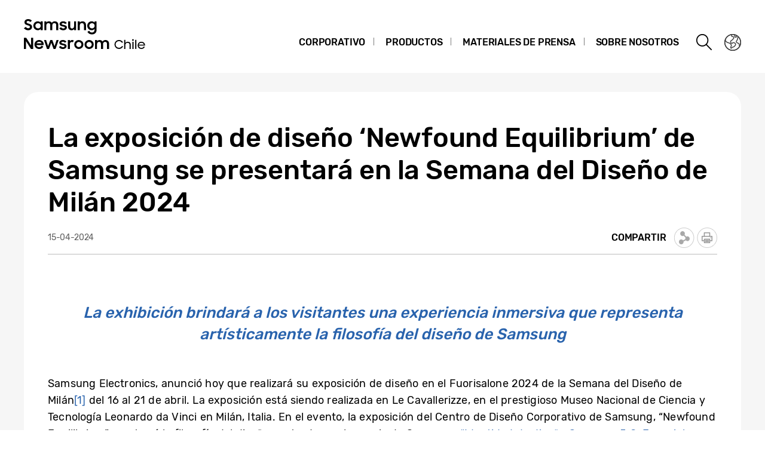

--- FILE ---
content_type: text/html; charset=UTF-8
request_url: https://news.samsung.com/cl/la-exposicion-de-diseno-newfound-equilibrium-de-samsung-se-presentara-en-la-semana-del-diseno-de-milan-2024
body_size: 16537
content:
<!DOCTYPE html>
<html lang="es-CL">
<head>
    <meta name="viewport" content="width=device-width, initial-scale=1.0, maximum-scale=1.0, user-scalable=no" />
    <meta http-equiv="Content-Type" content="text/html; charset=utf-8" />
    <meta http-equiv="X-UA-Compatible" content="IE=edge">
    <meta name="format-detection" content="telephone=no" />

    <link rel="profile" href="http://gmpg.org/xfn/11">
    <link rel="stylesheet" type="text/css" href="https://news.samsung.com/cl/wp-content/themes/btr_newsroom/css/jquery-ui.css" />
    <link rel="stylesheet" href="https://news.samsung.com/cl/wp-content/themes/btr_newsroom/style.css?ver=1.1.3">
    <link rel="shortcut icon" type="image/x-icon" href="https://news.samsung.com/cl/favicon.ico" />
                <link rel="stylesheet" type="text/css" href="https://img.global.news.samsung.com/betree_content/betree_content.css" />
        <title>La exposición de diseño &#8216;Newfound Equilibrium&#8217; de Samsung se presentará en la Semana del Diseño de Milán 2024 &#8211; Samsung Newsroom Chile</title>
<link rel='dns-prefetch' href='//s.w.org' />
		<script type="text/javascript">
			window._wpemojiSettings = {"baseUrl":"https:\/\/s.w.org\/images\/core\/emoji\/11\/72x72\/","ext":".png","svgUrl":"https:\/\/s.w.org\/images\/core\/emoji\/11\/svg\/","svgExt":".svg","source":{"concatemoji":"https:\/\/news.samsung.com\/cl\/wp-includes\/js\/wp-emoji-release.min.js?ver=4.9.28"}};
			!function(e,a,t){var n,r,o,i=a.createElement("canvas"),p=i.getContext&&i.getContext("2d");function s(e,t){var a=String.fromCharCode;p.clearRect(0,0,i.width,i.height),p.fillText(a.apply(this,e),0,0);e=i.toDataURL();return p.clearRect(0,0,i.width,i.height),p.fillText(a.apply(this,t),0,0),e===i.toDataURL()}function c(e){var t=a.createElement("script");t.src=e,t.defer=t.type="text/javascript",a.getElementsByTagName("head")[0].appendChild(t)}for(o=Array("flag","emoji"),t.supports={everything:!0,everythingExceptFlag:!0},r=0;r<o.length;r++)t.supports[o[r]]=function(e){if(!p||!p.fillText)return!1;switch(p.textBaseline="top",p.font="600 32px Arial",e){case"flag":return s([55356,56826,55356,56819],[55356,56826,8203,55356,56819])?!1:!s([55356,57332,56128,56423,56128,56418,56128,56421,56128,56430,56128,56423,56128,56447],[55356,57332,8203,56128,56423,8203,56128,56418,8203,56128,56421,8203,56128,56430,8203,56128,56423,8203,56128,56447]);case"emoji":return!s([55358,56760,9792,65039],[55358,56760,8203,9792,65039])}return!1}(o[r]),t.supports.everything=t.supports.everything&&t.supports[o[r]],"flag"!==o[r]&&(t.supports.everythingExceptFlag=t.supports.everythingExceptFlag&&t.supports[o[r]]);t.supports.everythingExceptFlag=t.supports.everythingExceptFlag&&!t.supports.flag,t.DOMReady=!1,t.readyCallback=function(){t.DOMReady=!0},t.supports.everything||(n=function(){t.readyCallback()},a.addEventListener?(a.addEventListener("DOMContentLoaded",n,!1),e.addEventListener("load",n,!1)):(e.attachEvent("onload",n),a.attachEvent("onreadystatechange",function(){"complete"===a.readyState&&t.readyCallback()})),(n=t.source||{}).concatemoji?c(n.concatemoji):n.wpemoji&&n.twemoji&&(c(n.twemoji),c(n.wpemoji)))}(window,document,window._wpemojiSettings);
		</script>
		<style type="text/css">
img.wp-smiley,
img.emoji {
	display: inline !important;
	border: none !important;
	box-shadow: none !important;
	height: 1em !important;
	width: 1em !important;
	margin: 0 .07em !important;
	vertical-align: -0.1em !important;
	background: none !important;
	padding: 0 !important;
}
</style>
<link rel='stylesheet' id='mb.miniAudioPlayer.css-css'  href='https://news.samsung.com/cl/wp-content/plugins/wp-miniaudioplayer/css/miniplayer.css?ver=1.8.10' type='text/css' media='screen' />
<link rel='stylesheet' id='btr-image-controller-css-css'  href='https://news.samsung.com/cl/wp-content/plugins/btr_image_controller/css/style_zoom.css?ver=1.0.0' type='text/css' media='all' />
<script type='text/javascript' src='https://news.samsung.com/cl/wp-includes/js/jquery/jquery.js?ver=1.12.4'></script>
<script type='text/javascript' src='https://news.samsung.com/cl/wp-includes/js/jquery/jquery-migrate.min.js?ver=1.4.1'></script>
<script type='text/javascript' src='https://news.samsung.com/cl/wp-content/plugins/wp-miniaudioplayer/js/jquery.mb.miniAudioPlayer.min.js?ver=1.8.10'></script>
<script type='text/javascript' src='https://news.samsung.com/cl/wp-content/plugins/wp-miniaudioplayer/js/map_overwrite_default_me.js?ver=1.8.10'></script>
<link rel='https://api.w.org/' href='https://news.samsung.com/cl/wp-json/' />
<link rel="canonical" href="https://news.samsung.com/cl/la-exposicion-de-diseno-newfound-equilibrium-de-samsung-se-presentara-en-la-semana-del-diseno-de-milan-2024" />
<link rel='shortlink' href='https://bit.ly/49Fqr51' />
<link rel="alternate" type="application/json+oembed" href="https://news.samsung.com/cl/wp-json/oembed/1.0/embed?url=https%3A%2F%2Fnews.samsung.com%2Fcl%2Fla-exposicion-de-diseno-newfound-equilibrium-de-samsung-se-presentara-en-la-semana-del-diseno-de-milan-2024" />
<link rel="alternate" type="text/xml+oembed" href="https://news.samsung.com/cl/wp-json/oembed/1.0/embed?url=https%3A%2F%2Fnews.samsung.com%2Fcl%2Fla-exposicion-de-diseno-newfound-equilibrium-de-samsung-se-presentara-en-la-semana-del-diseno-de-milan-2024&#038;format=xml" />

<!-- start miniAudioPlayer custom CSS -->

<style id="map_custom_css">
       

/* DO NOT REMOVE OR MODIFY */
/*{'skinName': 'mySkin', 'borderRadius': 5, 'main': 'rgb(255, 217, 102)', 'secondary': 'rgb(68, 68, 68)', 'playerPadding': 0}*/
/* END - DO NOT REMOVE OR MODIFY */
/*++++++++++++++++++++++++++++++++++++++++++++++++++
Copyright (c) 2001-2014. Matteo Bicocchi (Pupunzi);
http://pupunzi.com/mb.components/mb.miniAudioPlayer/demo/skinMaker.html

Skin name: mySkin
borderRadius: 5
background: rgb(255, 217, 102)
icons: rgb(68, 68, 68)
border: rgb(55, 55, 55)
borderLeft: rgb(255, 230, 153)
borderRight: rgb(255, 204, 51)
mute: rgba(68, 68, 68, 0.4)
download: rgba(255, 217, 102, 0.4)
downloadHover: rgb(255, 217, 102)
++++++++++++++++++++++++++++++++++++++++++++++++++*/

/* Older browser (IE8) - not supporting rgba() */
.mbMiniPlayer.mySkin .playerTable span{background-color:#ffd966}
.mbMiniPlayer.mySkin .playerTable span.map_play{border-left:1px solid #ffd966;}
.mbMiniPlayer.mySkin .playerTable span.map_volume{border-right:1px solid #ffd966;}
.mbMiniPlayer.mySkin .playerTable span.map_volume.mute{color: #444444;}
.mbMiniPlayer.mySkin .map_download{color: #444444;}
.mbMiniPlayer.mySkin .map_download:hover{color: #444444;}
.mbMiniPlayer.mySkin .playerTable span{color: #444444;}
.mbMiniPlayer.mySkin .playerTable {border: 1px solid #444444 !important;}

/*++++++++++++++++++++++++++++++++++++++++++++++++*/

.mbMiniPlayer.mySkin .playerTable{background-color:transparent; border-radius:5px !important;}
.mbMiniPlayer.mySkin .playerTable span{background-color:rgb(255, 217, 102); padding:3px !important; font-size: 20px;}
.mbMiniPlayer.mySkin .playerTable span.map_time{ font-size: 12px !important; width: 50px !important}
.mbMiniPlayer.mySkin .playerTable span.map_title{ padding:4px !important}
.mbMiniPlayer.mySkin .playerTable span.map_play{border-left:1px solid rgb(255, 204, 51); border-radius:0 4px 4px 0 !important;}
.mbMiniPlayer.mySkin .playerTable span.map_volume{padding-left:6px !important}
.mbMiniPlayer.mySkin .playerTable span.map_volume{border-right:1px solid rgb(255, 230, 153); border-radius:4px 0 0 4px !important;}
.mbMiniPlayer.mySkin .playerTable span.map_volume.mute{color: rgba(68, 68, 68, 0.4);}
.mbMiniPlayer.mySkin .map_download{color: rgba(255, 217, 102, 0.4);}
.mbMiniPlayer.mySkin .map_download:hover{color: rgb(255, 217, 102);}
.mbMiniPlayer.mySkin .playerTable span{color: rgb(68, 68, 68);text-shadow: none!important;}
.mbMiniPlayer.mySkin .playerTable span{color: rgb(68, 68, 68);}
.mbMiniPlayer.mySkin .playerTable {border: 1px solid rgb(55, 55, 55) !important;}
.mbMiniPlayer.mySkin .playerTable span.map_title{color: #000; text-shadow:none!important}
.mbMiniPlayer.mySkin .playerTable .jp-load-bar{background-color:rgba(255, 217, 102, 0.3);}
.mbMiniPlayer.mySkin .playerTable .jp-play-bar{background-color:#ffd966;}
.mbMiniPlayer.mySkin .playerTable span.map_volumeLevel a{background-color:rgb(94, 94, 94); height:80%!important }
.mbMiniPlayer.mySkin .playerTable span.map_volumeLevel a.sel{background-color:#444444;}
.mbMiniPlayer.mySkin  span.map_download{font-size:50px !important;}
/* Wordpress playlist select */
.map_pl_container .pl_item.sel{background-color:#ffd966 !important; color: #444444}
/*++++++++++++++++++++++++++++++++++++++++++++++++*/

</style>
	
<!-- end miniAudioPlayer custom CSS -->
	
    <meta property="og:title" content="La exposición de diseño &#8216;Newfound Equilibrium&#8217; de Samsung se presentará en la Semana del Diseño de Milán 2024" />
<meta property="og:image" content="https://img.global.news.samsung.com/cl/wp-content/uploads/2024/04/Thumbnail-MDW_On-site_Newsroom_Essential.jpg" />
<meta property="og:url" content="https://news.samsung.com/cl/la-exposicion-de-diseno-newfound-equilibrium-de-samsung-se-presentara-en-la-semana-del-diseno-de-milan-2024" />
<meta property="og:description" content="La exhibición brindará a los visitantes una experiencia inmersiva que representa artísticamente la filosofía del diseño de Samsung" />

<meta name="twitter:card" content="summary_large_image" />
<meta name="twitter:site" content="@SamsungNewsroom" />
<meta name="twitter:title" content="La exposición de diseño &#8216;Newfound Equilibrium&#8217; de Samsung se presentará en la Semana del Diseño de Milán 2024" />
<meta name="twitter:description" content="La exhibición brindará a los visitantes una experiencia inmersiva que representa artísticamente la filosofía del diseño de Samsung" />
<meta name="twitter:image" content="https://img.global.news.samsung.com/cl/wp-content/uploads/2024/04/Thumbnail-MDW_On-site_Newsroom_Essential.jpg" />
<!-- Global site tag (gtag.js) - Google Analytics -->
<script async src="https://www.googletagmanager.com/gtag/js?id=G-51XZH7NEFL"></script>
<script>
    window.dataLayer = window.dataLayer || [];
    function gtag(){dataLayer.push(arguments);}
    gtag('js', new Date());

    gtag('config', 'G-51XZH7NEFL',{
        'cookie_expires': 31536000 ,  // 1 year
        'anonymize_ip': true
    });
</script><meta name="description" content="La exhibición brindará a los visitantes una experiencia inmersiva que representa artísticamente la filosofía del diseño de Samsung" /></head>
<body>

<div id="wrapper">
    <div id="header">
        <div class="notice_banner" style="display:none;">
            <div class="inner">
                <p class="notice">Samsung Newsroom's videos will no longer be supported on Internet Explorer. Please try a different type of <a href="https://www.youtube.com/supported_browsers" target="_blank" title="Abriendo Nueva Ventana">web browser</a>.</p>
                <button type="button" class="btn_notice_close">close</button>
            </div>
        </div>
        <div class="header_box">
            <div class="header_inner">
                <div class="header_wrap clearfix">
                                        <p class="logo"><a href="https://news.samsung.com/cl/">
                        <svg id="레이어_1" data-name="레이어 1" xmlns="http://www.w3.org/2000/svg" viewBox="0 0 317 64"><defs><style>.cls-1{fill:none;}</style></defs><rect class="cls-1" width="317" height="64"/><path d="M7.26,22.64A8.64,8.64,0,0,1,3,21.69a11.35,11.35,0,0,1-3-2.38l3.16-2.38a5,5,0,0,0,1.76,1.78,4.38,4.38,0,0,0,2.32.62,2.8,2.8,0,0,0,2.1-.74,2.34,2.34,0,0,0,.72-1.68,1.48,1.48,0,0,0-.33-1,3,3,0,0,0-.86-.68,6.81,6.81,0,0,0-1.24-.5l-1.44-.45c-.63-.2-1.26-.41-1.88-.64a6.21,6.21,0,0,1-1.7-.93,4.67,4.67,0,0,1-1.22-1.43A4.34,4.34,0,0,1,.92,9.17a4.48,4.48,0,0,1,.46-2A5,5,0,0,1,2.66,5.49a6.23,6.23,0,0,1,2-1.1A7.55,7.55,0,0,1,7.08,4a9.07,9.07,0,0,1,2,.2,8,8,0,0,1,1.65.56,7.41,7.41,0,0,1,1.38.85A11,11,0,0,1,13.32,6.7L10.47,8.92A3.79,3.79,0,0,0,7.11,7.08a2.85,2.85,0,0,0-1.94.59,1.91,1.91,0,0,0-.66,1.46,1.41,1.41,0,0,0,.3.92,2.79,2.79,0,0,0,.83.65,7.22,7.22,0,0,0,1.21.51l1.46.47c.62.2,1.26.43,1.89.68a7.41,7.41,0,0,1,1.74,1,5.05,5.05,0,0,1,1.26,1.49A4.49,4.49,0,0,1,13.68,17a5.24,5.24,0,0,1-.43,2.08A5.52,5.52,0,0,1,12,20.9a6.26,6.26,0,0,1-2,1.26A7.3,7.3,0,0,1,7.26,22.64Z"/><path d="M23.13,22.64a7.49,7.49,0,0,1-5-2,7.45,7.45,0,0,1-1.68-2.34,7.59,7.59,0,0,1-.64-3.16A7.62,7.62,0,0,1,16.42,12a7.08,7.08,0,0,1,4-3.81,7.9,7.9,0,0,1,2.74-.5,7,7,0,0,1,2.73.53A5.78,5.78,0,0,1,28,9.68v-2h3.44v14.9H28V20.5a5.52,5.52,0,0,1-2.09,1.57A6.64,6.64,0,0,1,23.13,22.64Zm.56-3.15a4.75,4.75,0,0,0,1.79-.34,4.09,4.09,0,0,0,1.4-.93,4.58,4.58,0,0,0,.93-1.39,4.2,4.2,0,0,0,.34-1.7,4.09,4.09,0,0,0-.34-1.67,4.42,4.42,0,0,0-.93-1.38,4.21,4.21,0,0,0-1.4-.92,4.83,4.83,0,0,0-3.56,0,4.47,4.47,0,0,0-1.44.91,4.07,4.07,0,0,0-.95,1.36,4.2,4.2,0,0,0-.35,1.7,4.25,4.25,0,0,0,.35,1.71,4.09,4.09,0,0,0,.95,1.39,4.49,4.49,0,0,0,1.44.92A4.73,4.73,0,0,0,23.69,19.49Z"/><path d="M34.14,7.72h3.41V9.64a5.17,5.17,0,0,1,1.8-1.43,5.56,5.56,0,0,1,2.46-.52,6.08,6.08,0,0,1,3,.66,4.76,4.76,0,0,1,1.88,1.87,5.69,5.69,0,0,1,2-1.84,5.89,5.89,0,0,1,2.87-.69,5.91,5.91,0,0,1,4.53,1.64,6.32,6.32,0,0,1,1.53,4.49v8.8H54.09V14.13a3.75,3.75,0,0,0-.82-2.53,3,3,0,0,0-2.42-.93,3.17,3.17,0,0,0-2.34.95,3.88,3.88,0,0,0-.95,2.86v8.14H44.07V14a3.57,3.57,0,0,0-.79-2.46,2.93,2.93,0,0,0-2.34-.9,3.23,3.23,0,0,0-2.41,1,4,4,0,0,0-1,2.91v8.07H34.14Z"/><path d="M65.8,22.64a8.32,8.32,0,0,1-4.1-.91,6.35,6.35,0,0,1-2.52-2.66l3.19-1.44a3.71,3.71,0,0,0,1.45,1.51,4.21,4.21,0,0,0,2.14.52,3,3,0,0,0,1.91-.51,1.52,1.52,0,0,0,.64-1.21.77.77,0,0,0-.3-.63,2.71,2.71,0,0,0-.76-.43,6.8,6.8,0,0,0-1.11-.3L65,16.31c-.65-.13-1.28-.28-1.9-.46a6.19,6.19,0,0,1-1.67-.74,4,4,0,0,1-1.2-1.21A3.56,3.56,0,0,1,59.79,12a3.42,3.42,0,0,1,.42-1.64A4.49,4.49,0,0,1,61.4,9a6,6,0,0,1,1.84-1,8,8,0,0,1,2.41-.35,7.6,7.6,0,0,1,3.73.83,6.25,6.25,0,0,1,2.36,2.26l-2.93,1.38A3.22,3.22,0,0,0,67.54,11a4,4,0,0,0-1.89-.44,2.9,2.9,0,0,0-1.81.47,1.32,1.32,0,0,0-.58,1.06c0,.47.29.81.86,1a19.81,19.81,0,0,0,2.55.65,16,16,0,0,1,1.85.45,6.63,6.63,0,0,1,1.69.75,4,4,0,0,1,1.24,1.21A3.47,3.47,0,0,1,71.92,18a3.84,3.84,0,0,1-.36,1.57,4.33,4.33,0,0,1-1.11,1.51,5.83,5.83,0,0,1-1.89,1.13A7.81,7.81,0,0,1,65.8,22.64Z"/><path d="M87.33,22.62H83.92V20.75a5,5,0,0,1-1.78,1.39,5.78,5.78,0,0,1-2.5.5A5.45,5.45,0,0,1,75.45,21a6.46,6.46,0,0,1-1.54-4.6V7.72H77.4V16a4.25,4.25,0,0,0,.77,2.68,2.87,2.87,0,0,0,2.41,1,3.1,3.1,0,0,0,2.37-1,4.16,4.16,0,0,0,.94-2.93v-8h3.44Z"/><path d="M90.09,7.72H93.5v2a5.54,5.54,0,0,1,1.87-1.5A5.83,5.83,0,0,1,98,7.69a5.69,5.69,0,0,1,4.34,1.65,6.38,6.38,0,0,1,1.57,4.6v8.68h-3.49V14.33a4,4,0,0,0-.84-2.68,3.16,3.16,0,0,0-2.53-1,3.35,3.35,0,0,0-2.48,1,4,4,0,0,0-1,2.94v8H90.09Z"/><path d="M118.21,20.35A5.49,5.49,0,0,1,116.12,22a6.29,6.29,0,0,1-2.78.61,7.29,7.29,0,0,1-2.66-.5,7.19,7.19,0,0,1-2.35-1.46,7.32,7.32,0,0,1-1.69-2.34,7.59,7.59,0,0,1-.63-3.16,7.62,7.62,0,0,1,.62-3.18,7.06,7.06,0,0,1,4-3.81,7.81,7.81,0,0,1,2.74-.5,6.32,6.32,0,0,1,2.72.58,5.75,5.75,0,0,1,2.06,1.55V7.72h3.44V22.05a8.44,8.44,0,0,1-.49,2.92,6.71,6.71,0,0,1-1.47,2.38,6.94,6.94,0,0,1-2.4,1.61,8.8,8.8,0,0,1-3.33.59,10.27,10.27,0,0,1-2.64-.32,8,8,0,0,1-2.12-.89A7.55,7.55,0,0,1,107.51,27a8.37,8.37,0,0,1-1.22-1.72l3-1.86a6.64,6.64,0,0,0,1.84,2.24,4.7,4.7,0,0,0,2.8.74,4.2,4.2,0,0,0,1.76-.36,4,4,0,0,0,1.34-.94,4.25,4.25,0,0,0,.84-1.37,4.79,4.79,0,0,0,.29-1.63Zm-4.31-.86a4.75,4.75,0,0,0,1.79-.34,4.09,4.09,0,0,0,1.4-.93,4.58,4.58,0,0,0,.93-1.39,4.2,4.2,0,0,0,.34-1.7,4.09,4.09,0,0,0-.34-1.67,4.42,4.42,0,0,0-.93-1.38,4.21,4.21,0,0,0-1.4-.92,4.75,4.75,0,0,0-1.79-.34,4.8,4.8,0,0,0-1.77.34,4.47,4.47,0,0,0-1.44.91,4.31,4.31,0,0,0,0,6.16,4.49,4.49,0,0,0,1.44.92A4.8,4.8,0,0,0,113.9,19.49Z"/><path d="M0,35.32H3.93L12,48V35.32h3.47V53.94h-3.7L3.47,40.86V53.94H0Z"/><path d="M25.56,54a8.53,8.53,0,0,1-3.21-.58,7.41,7.41,0,0,1-2.49-1.58,7.21,7.21,0,0,1-1.61-2.38,7.48,7.48,0,0,1-.57-2.91,7.31,7.31,0,0,1,.6-3,7.38,7.38,0,0,1,1.64-2.39,8.1,8.1,0,0,1,2.46-1.6A7.93,7.93,0,0,1,25.43,39a8.59,8.59,0,0,1,3.08.54,7,7,0,0,1,4.6,6.66v1.22H21A4.39,4.39,0,0,0,22.52,50a4.67,4.67,0,0,0,3,1,4.36,4.36,0,0,0,4.13-2.62l2.83,1.63a7.68,7.68,0,0,1-2.71,2.92A7.77,7.77,0,0,1,25.56,54ZM25.43,42a5.08,5.08,0,0,0-2.69.69,3.7,3.7,0,0,0-1.59,1.81h8.47a3.17,3.17,0,0,0-1.48-1.86A5.3,5.3,0,0,0,25.43,42Z"/><path d="M33.59,39h3.52l3.3,10.28L44.16,39h3.41l3.68,10.31L54.66,39h3.5L52.93,53.94H49.61L45.84,43.61,42,53.94H38.57Z"/><path d="M65.25,54a8.33,8.33,0,0,1-4.11-.92,6.29,6.29,0,0,1-2.52-2.66L61.81,49a3.77,3.77,0,0,0,1.45,1.51A4.24,4.24,0,0,0,65.4,51a3.05,3.05,0,0,0,1.92-.51A1.52,1.52,0,0,0,68,49.26a.8.8,0,0,0-.3-.64,2.7,2.7,0,0,0-.76-.42,6.8,6.8,0,0,0-1.11-.3l-1.33-.27c-.65-.13-1.28-.29-1.9-.46a6.2,6.2,0,0,1-1.67-.75,3.85,3.85,0,0,1-1.2-1.21,3.47,3.47,0,0,1-.46-1.86,3.42,3.42,0,0,1,.42-1.64,4.38,4.38,0,0,1,1.19-1.4,5.69,5.69,0,0,1,1.85-1,8.55,8.55,0,0,1,6.15.48,6.25,6.25,0,0,1,2.36,2.26l-2.94,1.38A3.22,3.22,0,0,0,67,42.29a4,4,0,0,0-1.89-.44,3,3,0,0,0-1.81.46,1.36,1.36,0,0,0-.59,1.07c0,.48.29.81.87,1a19.81,19.81,0,0,0,2.55.65,16,16,0,0,1,1.85.45,7.41,7.41,0,0,1,1.69.75,3.91,3.91,0,0,1,1.24,1.22,3.36,3.36,0,0,1,.47,1.86A4,4,0,0,1,71,50.89a4.6,4.6,0,0,1-1.11,1.51A6,6,0,0,1,68,53.53,7.83,7.83,0,0,1,65.25,54Z"/><path d="M73.49,39h3.42v2.22A3.85,3.85,0,0,1,80.73,39a5.48,5.48,0,0,1,1.47.18,5.1,5.1,0,0,1,1.16.46l-1.3,3.26a3.74,3.74,0,0,0-.85-.42A3.8,3.8,0,0,0,80,42.34a2.93,2.93,0,0,0-2.28.85A4.08,4.08,0,0,0,76.93,46v8H73.49Z"/><path d="M91.86,54a7.9,7.9,0,0,1-3-.58,7.58,7.58,0,0,1-2.46-1.6,7.45,7.45,0,0,1-1.64-2.38,7.43,7.43,0,0,1,0-5.85,7.49,7.49,0,0,1,1.64-2.39,7.75,7.75,0,0,1,2.46-1.6,8.09,8.09,0,0,1,3-.58,7.81,7.81,0,0,1,5.47,2.18A7.55,7.55,0,0,1,99,43.56a7.43,7.43,0,0,1,0,5.85,7.5,7.5,0,0,1-1.66,2.38A7.81,7.81,0,0,1,91.86,54Zm0-3.24a4.37,4.37,0,0,0,3.08-1.25,4.1,4.1,0,0,0,.92-1.35,4.14,4.14,0,0,0,.33-1.64,4.2,4.2,0,0,0-.33-1.66,4.1,4.1,0,0,0-.92-1.35,4.45,4.45,0,0,0-4.8-.91,4.15,4.15,0,0,0-1.38.91,4.21,4.21,0,0,0-1.24,3,4.14,4.14,0,0,0,.33,1.64,4.23,4.23,0,0,0,.91,1.35,4,4,0,0,0,1.38.91A4.29,4.29,0,0,0,91.86,50.73Z"/><path d="M109.1,54a7.81,7.81,0,0,1-3-.58,7.37,7.37,0,0,1-2.46-1.6A7.47,7.47,0,0,1,102,49.41a7.43,7.43,0,0,1,0-5.85,7.54,7.54,0,0,1,4.11-4,8,8,0,0,1,3-.58,7.91,7.91,0,0,1,3,.58,7.75,7.75,0,0,1,2.46,1.6,7.39,7.39,0,0,1,1.66,2.39,7.43,7.43,0,0,1,0,5.85,7.35,7.35,0,0,1-1.66,2.38,7.58,7.58,0,0,1-2.46,1.6A7.72,7.72,0,0,1,109.1,54Zm0-3.24a4.25,4.25,0,0,0,1.71-.34,4.2,4.2,0,0,0,1.38-.91,4.25,4.25,0,0,0,.92-1.35,4.14,4.14,0,0,0,.33-1.64,4.2,4.2,0,0,0-.33-1.66,4.25,4.25,0,0,0-.92-1.35,4.36,4.36,0,0,0-1.38-.91,4.42,4.42,0,0,0-1.71-.34,4.47,4.47,0,0,0-1.72.34,4.15,4.15,0,0,0-1.38.91,4.2,4.2,0,0,0-.9,1.35,4,4,0,0,0-.34,1.66,4,4,0,0,0,.34,1.64,4.2,4.2,0,0,0,.9,1.35,4,4,0,0,0,1.38.91A4.29,4.29,0,0,0,109.1,50.73Z"/><path d="M119,39h3.42V41a5.17,5.17,0,0,1,1.8-1.43,5.56,5.56,0,0,1,2.46-.53,6.15,6.15,0,0,1,3,.67,4.7,4.7,0,0,1,1.88,1.87,5.6,5.6,0,0,1,2-1.84,6.74,6.74,0,0,1,7.41,1,6.28,6.28,0,0,1,1.54,4.49v8.81H139v-8.5a3.75,3.75,0,0,0-.82-2.53,3.06,3.06,0,0,0-2.42-.93,3.19,3.19,0,0,0-2.35,1,3.88,3.88,0,0,0-1,2.86v8.15h-3.49v-8.6a3.57,3.57,0,0,0-.79-2.46,3,3,0,0,0-2.35-.9,3.23,3.23,0,0,0-2.41,1,4,4,0,0,0-1,2.92v8.07H119Z"/><path d="M159.18,53.92a7.81,7.81,0,0,1-3-.59,7.57,7.57,0,0,1-2.44-1.61,7.34,7.34,0,0,1-2.2-5.3,7.33,7.33,0,0,1,2.24-5.33,7.5,7.5,0,0,1,2.44-1.58,7.68,7.68,0,0,1,3-.58,7.23,7.23,0,0,1,2,.28A8,8,0,0,1,163,40a7.81,7.81,0,0,1,1.55,1.21,7.27,7.27,0,0,1,1.2,1.57l-1.74,1a5.8,5.8,0,0,0-2-2.15,5.26,5.26,0,0,0-2.91-.81,5.75,5.75,0,0,0-2.25.44,5.51,5.51,0,0,0-1.81,1.2,5.6,5.6,0,0,0-1.18,1.77,5.47,5.47,0,0,0-.43,2.18,5.38,5.38,0,0,0,.43,2.16,5.49,5.49,0,0,0,1.18,1.77,5.66,5.66,0,0,0,4,1.62,5.48,5.48,0,0,0,3.08-.83,5.74,5.74,0,0,0,2-2.17l1.78.89a8.45,8.45,0,0,1-1.19,1.65,7.5,7.5,0,0,1-1.57,1.29,7.29,7.29,0,0,1-1.89.83A8.07,8.07,0,0,1,159.18,53.92Z"/><path d="M167.78,38.74h1.92V44a4.87,4.87,0,0,1,1.67-1.55,4.68,4.68,0,0,1,2.39-.59,6,6,0,0,1,2.12.36,4.45,4.45,0,0,1,1.62,1.05,4.92,4.92,0,0,1,1,1.68,6.48,6.48,0,0,1,.36,2.23V53.9h-2V47.34a3.94,3.94,0,0,0-.88-2.7,3.3,3.3,0,0,0-2.62-1A3.54,3.54,0,0,0,170,45.89a4.15,4.15,0,0,0-.28,1.52V53.9h-2Z"/><path d="M181.05,39a1.3,1.3,0,0,1,.38-1,1.33,1.33,0,0,1,1-.38A1.28,1.28,0,0,1,183.85,39a1.4,1.4,0,0,1-.36,1,1.38,1.38,0,0,1-1.05.38,1.31,1.31,0,0,1-1-.38A1.37,1.37,0,0,1,181.05,39Zm.41,2.93h2v12h-2Z"/><path d="M186.17,38.74h2V53.9h-2Z"/><path d="M196.63,53.92a7,7,0,0,1-2.6-.46,6,6,0,0,1-2-1.25,5.56,5.56,0,0,1-1.28-1.88,6.36,6.36,0,0,1,0-4.75,5.93,5.93,0,0,1,1.31-1.94,6,6,0,0,1,2-1.28,6.55,6.55,0,0,1,2.48-.46,7,7,0,0,1,2.44.41,5.51,5.51,0,0,1,1.94,1.17,5.3,5.3,0,0,1,1.29,1.8,5.41,5.41,0,0,1,.47,2.3v.77H192.21a4.52,4.52,0,0,0,.46,1.55,4,4,0,0,0,.94,1.21,4.14,4.14,0,0,0,1.35.79,5,5,0,0,0,1.67.28,4.25,4.25,0,0,0,2.45-.69,4.37,4.37,0,0,0,1.54-1.85l1.66.88a6.33,6.33,0,0,1-2.21,2.5A6.2,6.2,0,0,1,196.63,53.92Zm-.1-10.28a4.9,4.9,0,0,0-1.5.22,4.48,4.48,0,0,0-1.24.61,3.86,3.86,0,0,0-.94,1,3.67,3.67,0,0,0-.54,1.19h8.38a3.37,3.37,0,0,0-1.36-2.18A4.6,4.6,0,0,0,196.53,43.64Z"/></svg>                    </a></p>
                    <a class="skip_nav transparent" href="#content_wrap">skip to content</a>

                    <div class="gnb_wrap clearfix">
                        <!-- gnb -->
                        <div id="gnb" class="clearfix view_web">
                            <nav class="nav">
                                <ul id="menu-top_menu" class="main-menu"><li id="menu-item-27" class="menu-item menu-item-type-taxonomy menu-item-object-category current-post-ancestor menu-item-has-children menu-item-27"><a href="https://news.samsung.com/cl/category/corporate">Corporativo</a>
<ul class="sub-menu">
	<li id="menu-item-7882" class="menu-item menu-item-type-taxonomy menu-item-object-category menu-item-7882"><a href="https://news.samsung.com/cl/category/corporate/people-culture">Sociedad y Cultura</a></li>
	<li id="menu-item-1164" class="menu-item menu-item-type-taxonomy menu-item-object-category menu-item-1164"><a href="https://news.samsung.com/cl/category/corporate/citizenship">Ciudadanía Corporativa</a></li>
	<li id="menu-item-1165" class="menu-item menu-item-type-taxonomy menu-item-object-category menu-item-1165"><a href="https://news.samsung.com/cl/category/corporate/technology">Tecnología e Innovación</a></li>
	<li id="menu-item-20735" class="menu-item menu-item-type-taxonomy menu-item-object-category current-post-ancestor current-menu-parent current-post-parent menu-item-20735"><a href="https://news.samsung.com/cl/category/corporate/design">Diseño</a></li>
	<li id="menu-item-50" class="menu-item menu-item-type-taxonomy menu-item-object-category menu-item-50"><a href="https://news.samsung.com/cl/category/corporate/others">Otros</a></li>
</ul>
</li>
<li id="menu-item-41" class="menu-item menu-item-type-taxonomy menu-item-object-category menu-item-has-children menu-item-41"><a href="https://news.samsung.com/cl/category/products">Productos</a>
<ul class="sub-menu">
	<li id="menu-item-1166" class="menu-item menu-item-type-taxonomy menu-item-object-category menu-item-1166"><a href="https://news.samsung.com/cl/category/products/mobile">Smartphones y Accesorios</a></li>
	<li id="menu-item-48" class="menu-item menu-item-type-taxonomy menu-item-object-category menu-item-48"><a href="https://news.samsung.com/cl/category/products/tv-audio">TV &#038; Audio</a></li>
	<li id="menu-item-44" class="menu-item menu-item-type-taxonomy menu-item-object-category menu-item-44"><a href="https://news.samsung.com/cl/category/products/home-appliances">Electrohogar</a></li>
	<li id="menu-item-1167" class="menu-item menu-item-type-taxonomy menu-item-object-category menu-item-1167"><a href="https://news.samsung.com/cl/category/products/camera-computing">Tablets y 2 en 1</a></li>
	<li id="menu-item-42" class="menu-item menu-item-type-taxonomy menu-item-object-category menu-item-42"><a href="https://news.samsung.com/cl/category/products/b2b">B2B</a></li>
	<li id="menu-item-7883" class="menu-item menu-item-type-taxonomy menu-item-object-category menu-item-7883"><a href="https://news.samsung.com/cl/category/products/others-products">Otros</a></li>
</ul>
</li>
<li id="menu-item-33" class="menu-item menu-item-type-taxonomy menu-item-object-category menu-item-has-children menu-item-33"><a href="https://news.samsung.com/cl/category/press-resources">Materiales de prensa</a>
<ul class="sub-menu">
	<li id="menu-item-39" class="menu-item menu-item-type-taxonomy menu-item-object-category menu-item-39"><a href="https://news.samsung.com/cl/category/press-resources/press-release">Comunicados de prensa</a></li>
	<li id="menu-item-40" class="menu-item menu-item-type-taxonomy menu-item-object-category menu-item-40"><a href="https://news.samsung.com/cl/category/press-resources/video">Videos</a></li>
	<li id="menu-item-34" class="menu-item menu-item-type-taxonomy menu-item-object-category menu-item-34"><a href="https://news.samsung.com/cl/category/press-resources/infographics">Infografías</a></li>
	<li id="menu-item-1163" class="menu-item menu-item-type-taxonomy menu-item-object-category menu-item-1163"><a href="https://news.samsung.com/cl/category/press-resources/opinion-columns">Columnas de Opinión</a></li>
</ul>
</li>
<li id="menu-item-52" class="menu-item menu-item-type-custom menu-item-object-custom menu-item-has-children menu-item-52"><a href="https://news.samsung.com/cl/overview">Sobre Nosotros</a>
<ul class="sub-menu">
	<li id="menu-item-54" class="menu-item menu-item-type-post_type menu-item-object-page menu-item-54"><a href="https://news.samsung.com/cl/overview">Nuestra compañía</a></li>
	<li id="menu-item-1525" class="menu-item menu-item-type-post_type menu-item-object-page menu-item-1525"><a href="https://news.samsung.com/cl/fast-facts">Datos rápidos</a></li>
</ul>
</li>
</ul>                            </nav>
                        </div> <!-- // .gnb -->

                        <div class="btn_header_group clearfix">
                            <button class="btn_gnb_open">Menu open</button>
                            <button class="btn_search">Search open</button>
                            <a class="btn_nation" href="https://news.samsung.com/cl/select-newsroom" >Nation choice page link</a>
                        </div>
                    </div><!--// .gnb_wrap-->
                </div><!--// .header_wrap-->
            </div> <!-- // .header_inner -->

                   <!-- Search -->
            <div class="top_search">
                <div class="top_search_inner">
                    <button type="button" class="btn_srch_close">Search close</button>
                    <form role="search" method="get" id="searchform" name="searchform" action="https://news.samsung.com/cl/sp">
                        <fieldset>
                            <div class="srh_box">
                                <label for="query">Search</label>
                                <input type="text" id="query" placeholder="Búsqueda" value="" name="kw" />
                                <input type="hidden" id="rd" name="rd" value="1" />
                                <input type="hidden" id="st" name="st" value="d" />
                                <input type="hidden" id="ct" name="ct" value="all" />
                                <button type="submit" onclick="javascript:searchSubmit();" class="btn_search btn_ro">Búsqueda</button>
                            </div>
                                                    </fieldset>
                    </form>
                    <button type="button" class="open_search_option">Búsqueda avanzada</button>
                    <div class="search_option_select_wrap">
                        <div class="search_option_list search_option1">
                            <button type="button" class="select_btn">Día</button>
                            <ul>
                                <li class="option0"><button type="button">Día</button></li>
                                <li class="option1"><button type="button">Todos los años</button></li>
                                <li class="option2"><button type="button">Última semana</button></li>
                                <li class="option3"><button type="button">Último mes</button></li>
                                <li class="option4"><button type="button">Último año</button></li>
                                <li class="option5 custom"><button type="button">Rango personalizado</button></li>
                            </ul>
                        </div>
                        <div class="search_option_list search_option2">
                            <button type="button" class="select_btn">Ordenar por</button>
                            <ul>
                                <li class="option0"><button type="button">Ordenar por</button></li>
                                <li class="option1"><button type="button">Reciente</button></li>
                                <li class="option3"><button type="button">Popular</button></li>
                            </ul>
                        </div>
                        <div class="search_option_list search_option3">
                            <button type="button" class="select_btn">Tipo de contenido</button>
                            <ul>
                                <li class="option0"><button type="button">Tipo de contenido</button></li>
                                <li class="option1"><button type="button">Todo</button></li>
                                <li class="option3"><button type="button">Artículo</button></li>
                                <li class="option2"><button type="button">Nota de prensa</button></li>
                            </ul>
                        </div>
                    </div>

                    <!-- calendar -->
                    <div class="search_dimm"></div>
                    <div class="srch_date">
                        <div class="wrap clearfix">
                            <div class="dates date_start date_show">
                                <div></div>
                                <input type="text" />
                            </div>
                            <span class="bar"></span>
                            <div class="dates date_end">
                                <div></div>
                                <input type="text" />
                            </div>
                        </div>
                        <div class="btns">
                            <button type="button" class="btn_ok btn_ro">OK</button>
                            <button type="button" class="btn_cancel btn_ro">Cancelar</button>
                        </div>
                    </div>
                </div><!-- // .top_search_inner -->
            </div><!-- //.top_search -->
        </div>
    </div> <!-- header -->

    <div id="content_wrap">
        <div id="container">
            <div id="content" class="single">
                <div class="content_view">
                    <h1 class="title">La exposición de diseño &#8216;Newfound Equilibrium&#8217; de Samsung se presentará en la Semana del Diseño de Milán 2024</h1>                    <div class="top_area clearfix">
                        <div class="meta">
                            <span> 15-04-2024</span>                        </div>

                        <div class="etc">
                            
                            <div class="share_wrap">
                                <span class="label">COMPARTIR</span>
                                <a href="javascript:;" class="btn_share">Share open/close</a>
                                <button class="btn_print">Print</button>
                            </div>
                        </div>

                    </div>
                    <!-- //.top_area -->

                        <a href="javascript:;" class="btn_share_open">Share open/close</a>
                        <div class="sns_box clearfix">
                            <div class="sns_box_inner">
                                <ul>
                                    <li>
                                        <a href="https://twitter.com/intent/tweet?text=La+exposici%C3%B3n+de+dise%C3%B1o+%26%238216%3BNewfound+Equilibrium%26%238217%3B+de+Samsung+se+presentar%C3%A1+en+la+Semana+del+Dise%C3%B1o+de+Mil%C3%A1n+2024&amp;url=https%3A%2F%2Fbit.ly%2F49Fqr51" target="_blank" title="X">X
                                            <div class="svg_icon">
                                                <img src="https://img.global.news.samsung.com/image/icon_svg/ico_twitter_wh.svg" alt="X" data-name="https://img.global.news.samsung.com/image/icon_svg/ico_twitter" />
                                            </div>
                                        </a>
                                    </li>
                                    <li><a href="https://www.facebook.com/sharer.php?u=https%3A%2F%2Fbit.ly%2F49Fqr51" target="_blank" title="Facebook">Facebook
                                            <div class="svg_icon">
                                                <img src="https://img.global.news.samsung.com/image/icon_svg/ico_facebook_wh.svg" alt="Facebook" data-name="https://img.global.news.samsung.com/image/icon_svg/ico_facebook" />
                                            </div>
                                        </a>
                                    </li>
                                    <li><a href="https://www.linkedin.com/shareArticle?mini=true&amp;url=https%3A%2F%2Fbit.ly%2F49Fqr51" target="_blank" title="LinkedIn">LinkedIn
                                            <div class="svg_icon">
                                                <img src="https://img.global.news.samsung.com/image/icon_svg/ico_linkedin_wh.svg" alt="LinkedIn" data-name="https://img.global.news.samsung.com/image/icon_svg/ico_linkedin" />
                                            </div>
                                        </a>
                                    </li>
                                    <li><a href="https://www.tumblr.com/share?v=3&amp;u=https%3A%2F%2Fbit.ly%2F49Fqr51" target="_blank" title="Tumblr">Tumblr
                                            <div class="svg_icon">
                                                <img src="https://img.global.news.samsung.com/image/icon_svg/ico_tumblr_wh.svg" alt="Tumblr" data-name="https://img.global.news.samsung.com/image/icon_svg/ico_tumblr" />
                                            </div>
                                        </a>
                                    </li>
                                    <li class="share_wa"><a href="https://api.whatsapp.com/send?text=La+exposici%C3%B3n+de+dise%C3%B1o+%26%238216%3BNewfound+Equilibrium%26%238217%3B+de+Samsung+se+presentar%C3%A1+en+la+Semana+del+Dise%C3%B1o+de+Mil%C3%A1n+2024 - https%3A%2F%2Fbit.ly%2F49Fqr51" target="_blank" class="sns_wa" title="WhatsApp">WhatsApp
                                            <div class="svg_icon">
                                                <img src="https://img.global.news.samsung.com/image/icon_svg/ico_whatsapp_wh.svg" alt="WhatsApp" data-name="https://img.global.news.samsung.com/image/icon_svg/ico_whatsapp" />
                                            </div>
                                        </a>
                                    </li>
                                    <li><a href="mailto:?subject=La exposición de diseño &#8216;Newfound Equilibrium&#8217; de Samsung se presentará en la Semana del Diseño de Milán 2024&body=https%3A%2F%2Fbit.ly%2F49Fqr51" title="Correo Electrónico">Mail
                                            <div class="svg_icon">
                                                <img src="https://img.global.news.samsung.com/image/icon_svg/ico_mail_wh.svg" alt="Mail" data-name="https://img.global.news.samsung.com/image/icon_svg/ico_mail" />
                                            </div>
                                        </a>
                                    </li>
                                </ul>
                                <div class="http">
                                    <input type="text" class="input_copy" id="input_copy1" value="https://bit.ly/49Fqr51" readonly />
                                    <button type="button" class="btn_copy" data-clipboard-target="#input_copy1">Copiar URL</button>
                                    <div class="mo_url_copy">
                                        <div class="input_copy">
                                            <span class="url_copied">URL Copiada.</span>
                                            <input type="text" class="input_url_copy" id="input_copy2" value="https://bit.ly/49Fqr51" readonly />
                                        </div>
                                        <button type="button" class="btn_copy" data-clipboard-target="#input_copy2"></button>
                                    </div>
                                </div>
                                <button type="button" class="btn_sns_close">Layer close</button>
                            </div>
                        </div>

                    <div class="text_cont">
                        <h3 class='subtitle'>La exhibición brindará a los visitantes una experiencia inmersiva que representa artísticamente la filosofía del diseño de Samsung</h3>
                        <p>Samsung Electronics, anunció hoy que realizará su exposición de diseño en el Fuorisalone 2024 de la Semana del Diseño de Milán<a href="#_ftn1" name="_ftnref1"><span>[1]</span></a> del 16 al 21 de abril. La exposición está siendo realizada en Le Cavallerizze, en el prestigioso Museo Nacional de Ciencia y Tecnología Leonardo da Vinci en Milán, Italia. En el evento, la exposición del Centro de Diseño Corporativo de Samsung, “Newfound Equilibrium”, mostrará la filosofía del diseño centrada en el usuario de Samsung, <a href="https://news.samsung.com/cl/editorial-essential%e2%88%99innovative%e2%88%99harmonious-una-nueva-identidad-de-diseno-para-samsung-electronics-en-2030" target="_blank" rel="noopener">“Identidad de diseño Samsung 5.0:</a> <a href="https://news.samsung.com/global/editorial-essential∙innovative∙harmonious-a-new-design-identity-for-samsung-electronics-in-2030" target="_blank" rel="noopener">Esencial ∙ Innovador ∙ Armonioso”</a>.</p>
<p>&nbsp;</p>
<p>&#8220;El diseño debe tener plenamente en cuenta la experiencia humana, y los principios del diseño de Samsung lo logran&#8221;, afirmó TM Roh, presidente y director del Corporate Design Center de Samsung Electronics. &#8220;Con nuestra filosofía de diseño centrada en las personas, nuestro objetivo es crear un futuro que armonice con las vidas de nuestros clientes a través de la innovación como un propósito&#8221;.</p>
<p>&nbsp;</p>
<p><img class="alignnone size-full wp-image-24338" src="https://img.global.news.samsung.com/cl/wp-content/uploads/2024/04/MDW_On-site_Newsroom_Essential.jpg" alt="MDW_On-site_Newsroom_Essential" width="1000" height="696" srcset="https://img.global.news.samsung.com/cl/wp-content/uploads/2024/04/MDW_On-site_Newsroom_Essential.jpg 1000w, https://img.global.news.samsung.com/cl/wp-content/uploads/2024/04/MDW_On-site_Newsroom_Essential-809x563.jpg 809w, https://img.global.news.samsung.com/cl/wp-content/uploads/2024/04/MDW_On-site_Newsroom_Essential-768x535.jpg 768w" sizes="(max-width: 1000px) 100vw, 1000px" /></p>
<p><strong> </strong></p>
<h3>Cinco espacios únicos dan vida a lo esencial, a lo innovador y a lo armonioso</h3>
<p><strong> </strong></p>
<p>La exposición “Newfound Equilibrium” de Samsung en la Semana del Diseño de Milán 2024 mostrará una visión inspiradora para un futuro mejor que abarque el equilibrio entre las personas y la tecnología. Para causar un impacto en los asistentes, la exhibición presentará el arte multimedia que despierta los sentidos, particularmente la vista, el oído y el olfato.</p>
<p>&nbsp;</p>
<p>Anclando en la experiencia multisensorial, la instalación inmersiva guía a los visitantes a través de cinco espacios que expresan la identidad del diseño Esencial ⸱ Innovador ⸱ Armonioso de Samsung como una composición reflexiva de luz, sonido e interacciones digitales. Los cinco espacios que se comunican con los visitantes a través de pantallas, sensores y luz se titulan “Esencia”, “Innovación”, “Armonía”, “Sueño Infinito” y “Nuevo Amanecer”. A medida que los visitantes se acercan a las pantallas de los espacios, los elementos translúcidos cambian en formas y texturas específicas, y las formas fuera de la ventana parecen como si se acercaran a los espectadores, permitiéndoles sumergirse en el sueño de un futuro infinito que se acerca.</p>
<p>&nbsp;</p>
<p>A través de colaboraciones con la artesanía humana de los maestros cerámicos <span><a href="https://www.mutina.it/en/" target="_blank" rel="noopener">MUTINA</a></span> y los magos de la chapa de madera <span><a href="https://www.alpi.it/en" target="_blank" rel="noopener">ALPI</a></span>, el <a href="https://www.samsung.com/cl/refrigerators/all-refrigerators/bespoke/?cid=cl_ow_social_newsroom_refrigerador-bespoke_ongoing_none_article_none_none" target="_blank" rel="noopener">refrigerador Bespoke</a> y el AirDresser también se han reinventado teniendo en cuenta la coexistencia de las personas con la tecnología.</p>
<p>&nbsp;</p>
<p>La exposición “Newfound Equilibrium” de Samsung está ubicada en Via Olona, 6 bis, Milán y ofrece entrada gratuita en los siguientes horarios y fechas:</p>
<p>&nbsp;</p>
<ul>
<li>10 am a 7 pm (16-18 de abril)</li>
<li>10 am a 8 pm (19 y 20 de abril)</li>
<li>10 am a 6 pm (21 de abril)</li>
</ul>
<p>&nbsp;</p>
<p>Para obtener más noticias, fotos y videos, visite <span><a href="https://news.samsung.com/cl" target="_blank" rel="noopener">Samsung Newsroom</a></span> y <span>Samsung</span> <span>Design</span> durante la Semana del Diseño de Milán 2024.</p>
<p>&nbsp;</p>
<h6><a href="#_ftnref1" name="_ftn1"><span>[1]</span></a> <span>Fuorisalone </span>es el conjunto de eventos que se llevan a cabo en diferentes zonas de Milán durante la Semana del Diseño de Milán.</h6>
                    </div><!-- //.text_cont -->
                                        <div class="top_area clearfix">
                        <p class="hash"><span class="title">TAGS</span><a href="https://news.samsung.com/cl/tag/samsung-design-latin-america" rel="tag">Samsung Design Latin America</a><a href="https://news.samsung.com/cl/tag/semana-del-diseno-de-milan" rel="tag">Semana del Diseño de Milán</a><a href="https://news.samsung.com/cl/tag/tecnologia-y-diseno" rel="tag">Tecnología y diseño</a></p>
                    </div>
                                        <div class="category_list">
                        <p>Corporativo &gt; <a href="https://news.samsung.com/cl/category/corporate/design"><span class="now">Diseño</span></a></p>                    </div>

                    <div class="download_file">
    <p class="main_title">Descargar</p>
    <div class="list_img clearfix">
        <ul>
                    <li>
                <a href="https://news.samsung.com/cl/wp-content/themes/btr_newsroom/download.php?id=XHLdkZUumx%2Bm%2BGEKQ9zInLitXa%2B8xRko9OzCnT8j0zI%3D" title="Download image">
                    <div class="img_wrap" style="background-image:url(https://img.global.news.samsung.com/cl/wp-content/uploads/2024/04/MDW_On-site_Newsroom_Essential-809x563.jpg);"></div>
                </a>
                <div class="hover_wrap">
                    <div class="img" style="background-image:url(https://img.global.news.samsung.com/cl/wp-content/uploads/2024/04/MDW_On-site_Newsroom_Essential-809x563.jpg);"></div>
                    <p class="name">MDW_On-site_Newsroom_Essential.jpg</p>
                </div>
            </li>
                    <li>
                <a href="https://news.samsung.com/cl/wp-content/themes/btr_newsroom/download.php?id=myLcmcyHGCILmotpwR%2BpA7itXa%2B8xRko9OzCnT8j0zI%3D" title="Download image">
                    <div class="img_wrap" style="background-image:url(https://img.global.news.samsung.com/cl/wp-content/uploads/2024/04/MDW_On-site_Newsroom_Infinite-Dream-809x563.jpg);"></div>
                </a>
                <div class="hover_wrap">
                    <div class="img" style="background-image:url(https://img.global.news.samsung.com/cl/wp-content/uploads/2024/04/MDW_On-site_Newsroom_Infinite-Dream-809x563.jpg);"></div>
                    <p class="name">MDW_On-site_Newsroom_Infinite-Dream.jpg</p>
                </div>
            </li>
                    <li>
                <a href="https://news.samsung.com/cl/wp-content/themes/btr_newsroom/download.php?id=%2FDZ5cON08iFbMu%2BhKZ5hULitXa%2B8xRko9OzCnT8j0zI%3D" title="Download image">
                    <div class="img_wrap" style="background-image:url(https://img.global.news.samsung.com/cl/wp-content/uploads/2024/04/MDW_On-site_Press_Innovative-809x563.jpg);"></div>
                </a>
                <div class="hover_wrap">
                    <div class="img" style="background-image:url(https://img.global.news.samsung.com/cl/wp-content/uploads/2024/04/MDW_On-site_Press_Innovative-809x563.jpg);"></div>
                    <p class="name">MDW_On-site_Press_Innovative.jpg</p>
                </div>
            </li>
                    <li>
                <a href="https://news.samsung.com/cl/wp-content/themes/btr_newsroom/download.php?id=CYx6Yyv%2BjsIHfSsMI243britXa%2B8xRko9OzCnT8j0zI%3D" title="Download image">
                    <div class="img_wrap" style="background-image:url(https://img.global.news.samsung.com/cl/wp-content/uploads/2024/04/MDW_On-site_Press_New_Dawning-809x563.jpg);"></div>
                </a>
                <div class="hover_wrap">
                    <div class="img" style="background-image:url(https://img.global.news.samsung.com/cl/wp-content/uploads/2024/04/MDW_On-site_Press_New_Dawning-809x563.jpg);"></div>
                    <p class="name">MDW_On-site_Press_New_Dawning.jpg</p>
                </div>
            </li>
                </ul>
    </div><!--//.list_img-->
</div>
<script type="text/javascript">

    jQuery(document).ready(function($) {
        pressImgResize(); // press release file download resize - 160212 _ddody//
    });

    // press release file download resize function - 160212 _ddody//
    function pressImgResize() {
        var $width = jQuery(window).width();
        var pressRatio = parseFloat( 117/170 ).toFixed(3);
        var pressWidth = jQuery(".list_img .img_wrap").width();
        var pressHeight = Math.round( pressWidth * pressRatio );
        var pressImgWidth = jQuery(".list_img .img_wrap img").width();
        var pressImgHeight = jQuery(".list_img .img_wrap img").height();
        jQuery(".list_img .img_wrap").height(pressHeight);
    }

    // press release file download resize - 160212 _ddody//
    jQuery(window).resize(function($){
        pressImgResize();
    });

</script>

                    
                </div><!-- //.content_view -->
                <!-- 하단 컨택정보 -->
                <div class="more_box_notice"><p>Para para recibir asistencia en temas relacionados a servicio de atención al cliente, por favor ingresa a <a href="https://www.samsung.com/cl/support/" target="_blank" title="Abriendo Nueva Ventana">samsung.com/cl/support</a>.<br/>
                                Para consultas sobre medios y prensa, favor de contactar a <a href="mailto:sechpr@samsung.com">sechpr@samsung.com</a>.</p></div>
            </div><!-- //#content -->

            <div class="btn_single">
                <p>Revisa las últimas noticias sobre Samsung</p>
                <a href="https://news.samsung.com/cl/latest">Ver más</a>
            </div>

        </div><!-- //#container -->
    </div><!-- //#content_wrap -->

<script type="text/javascript">

    jQuery(document).ready(function($) {
        $(".btn_print").on('click', function(){
            var objWin = window.open('', 'print');
            var data = {'action' : 'print_post', 'post_uri' : location.href };

            $.post("https://news.samsung.com/cl/wp-admin/admin-ajax.php", data, function(response){
                objWin.document.write(response);
                objWin.document.close();
            });
        });


        if (jQuery.browser.mobile) {
            $(".share_wa").addClass("show");
        }

    });

</script>

<div id="footer">
    <div class="foo_inner clearfix">
        <div class="top">
            <p class="logo_samsung">
                <svg version="1.1" xmlns="http://www.w3.org/2000/svg" xmlns:xlink="http://www.w3.org/1999/xlink" x="0px" y="0px" viewBox="0 0 370 60" style="enable-background:new 0 0 370 60;" xml:space="preserve">
    <title>SAMSUNG</title>
    <g>
        <g>
            <path fill="#fff" d="M305.6,44.7h-0.3L293.2,3.8h-19.5v51.5h12.9L285.9,13h0.3l13,42.3h18.7V3.8h-13L305.6,44.7z M57.3,3.8l-9.8,52h14.2
			L69,8.6h0.3l7,47.2h14.1l-9.7-52H57.3z M136.8,3.8l-6.5,39.8H130l-6.5-39.8h-21.4l-1.2,52h13.2l0.3-46.8h0.3l8.8,46.8h13.3
			l8.8-46.8h0.3l0.3,46.8h13.2l-1.2-52H136.8z M15,17.2c-0.2-1-0.2-2.2-0.1-2.7c0.4-1.7,1.5-3.5,4.8-3.5c3.1,0,4.9,1.9,4.9,4.7v3.2
			h13.1v-3.7C37.8,3.9,27.5,2.1,20,2.1c-9.4,0-17,3.1-18.4,11.6c-0.4,2.3-0.4,4.4,0.1,7c2.3,10.6,21,13.7,23.7,20.4
			c0.5,1.3,0.4,2.9,0.1,3.9c-0.4,1.7-1.6,3.5-5.1,3.5c-3.3,0-5.3-1.9-5.3-4.7l0-5H1l0,4c0,11.6,9.2,15.1,19.1,15.1
			c9.5,0,17.3-3.2,18.6-11.9c0.6-4.5,0.2-7.4-0.1-8.5C36.4,26.5,16.5,23.3,15,17.2z M186.1,17.3c-0.3-1-0.2-2.1-0.1-2.7
			c0.4-1.7,1.5-3.5,4.8-3.5c3.1,0,4.8,1.9,4.8,4.7V19h13v-3.6c0-11.2-10.2-13-17.6-13c-9.2,0-16.8,3-18.2,11.4
			c-0.4,2.3-0.4,4.3,0.1,6.9c2.3,10.5,20.8,13.6,23.4,20.2c0.5,1.2,0.3,2.8,0.1,3.8c-0.4,1.7-1.6,3.4-5.1,3.4
			c-3.3,0-5.2-1.8-5.2-4.7l0-5h-14l0,4c0,11.5,9.1,15,18.9,15c9.4,0,17.2-3.2,18.4-11.8c0.6-4.5,0.2-7.4-0.1-8.4
			C207.3,26.6,187.5,23.4,186.1,17.3z M259,3.8h-13.3v38.5c0,0.7,0,1.4-0.1,2c-0.3,1.3-1.4,3.8-5,3.8c-3.7,0-4.8-2.5-5-3.8
			c-0.1-0.6-0.1-1.3-0.1-2V3.8h-13.3v37.3c0,1,0.1,2.9,0.1,3.4c0.9,9.7,8.7,12.9,18.4,12.9c9.7,0,17.4-3.2,18.3-12.9
			c0.1-0.5,0.1-2.5,0.1-3.4V3.8z M350.4,26.6v7.6h5.4v7.5c0,0.7,0,1.4-0.1,2c-0.2,1.4-1.6,3.8-5.4,3.8c-3.8,0-5.1-2.4-5.4-3.8
			c-0.1-0.6-0.1-1.3-0.1-2V18c0-0.9,0.1-1.8,0.2-2.5c0.3-1.3,1.4-3.8,5.2-3.8c4,0,5,2.6,5.3,3.8c0.2,0.7,0.2,2,0.2,2v2.9h13.3v-1.7
			c0,0,0-1.8-0.1-3.4c-1-9.8-9.1-12.9-18.5-12.9c-9.3,0-17.3,3.1-18.5,12.9c-0.1,0.9-0.2,2.5-0.2,3.4v21.9c0,1,0,1.7,0.2,3.4
			c0.9,9.5,9.2,12.9,18.5,12.9c9.3,0,17.6-3.4,18.5-12.9c0.2-1.7,0.2-2.4,0.2-3.4V26.6H350.4z"/>
        </g>
    </g>
</svg>            </p>
            <ul class="strong">
                <li class="sitemap"><a href="javascript:void(0);" class="btn_sitemap" title="Abriendo Ventana Pop Up">Mapa del sitio</a></li>
                <li><a href="https://news.samsung.com/cl/contact-us">Contáctanos</a></li>
                <li><a href="https://www.samsung.com/cl/" target="_blank" title="Abriendo Nueva Ventana">SAMSUNG.COM</a></li>
            </ul>
            <div class="line"></div>
            <ul class="terms">
                <li><a href="https://www.samsung.com/cl/info/legal/" target="_blank" title="Abriendo Nueva Ventana">Aviso Legal</a></li>
                <li><a href="https://www.samsung.com/cl/info/privacy/" target="_blank" title="Abriendo Nueva Ventana">Políticas de Privacidad y Cookies</a></li>
            </ul>
            <p class="copyright">Copyright© 2010-2026 SAMSUNG Todos los derechos reservados.</p>
        </div>
        <div class="bottom">
            <ul class="sns_link">
                <li><a href="https://www.twitter.com/SamsungChile/" target="_blank" title="X">X
                        <div class="svg_icon">
                            <img src="https://img.global.news.samsung.com/image/icon_svg/ico_twitter_wh.svg" alt="X" />
                        </div>
                    </a>
                </li>
                <li><a href="https://www.youtube.com/user/SamsungChile/" target="_blank" title="YouTube">YouTube
                        <div class="svg_icon">
                            <img src="https://img.global.news.samsung.com/image/icon_svg/ico_youtube_wh.svg" alt="YouTube" />
                        </div>
                    </a>
                </li>
                <li><a href="https://www.linkedin.com/company/samsung-electronics/" target="_blank" title="LinkedIn">LinkedIn
                        <div class="svg_icon">
                            <img src="https://img.global.news.samsung.com/image/icon_svg/ico_linkedin_wh.svg" alt="LinkedIn" />
                        </div>
                    </a>
                </li>
                <li><a href="https://www.facebook.com/SamsungChile/?fref=ts/" target="_blank" title="Facebook">facebook
                        <div class="svg_icon">
                            <img src="https://img.global.news.samsung.com/image/icon_svg/ico_facebook_wh.svg" alt="facebook" />
                        </div>
                    </a>
                </li>
                <li><a href="https://www.instagram.com/samsungchile/" target="_blank" title="Instagram">Instagram
                        <div class="svg_icon">
                            <img src="https://img.global.news.samsung.com/image/icon_svg/ico_instagram_wh.svg" alt="Instagram" />
                        </div>
                    </a>
                </li>
                <li><a href="https://news.samsung.com/medialibrary/global" target="_blank" title="Archivo de prensa">Archivo de prensa
                        <div class="svg_icon">
                            <img src="https://img.global.news.samsung.com/image/icon_svg/ico_media_wh.svg" alt="Archivo de prensa" />
                        </div>
                    </a>
                </li>
                <li><a href="https://news.samsung.com/cl/feed/rss" target="_blank" title="RRSS">RRSS
                        <div class="svg_icon">
                            <img src="https://img.global.news.samsung.com/image/icon_svg/ico_rss_wh.svg" alt="RRSS" />
                        </div>
                    </a>
                </li>
            </ul>
        </div>
    </div>
</div><!-- //#footer -->


<div id="sitemap">
    <div class="sitemap_wrap">
        <div class="sitemap_inner">
            <div class="sitemap_size">
                <p>Mapa del sitio</p>
                <div class="ul_wrap">
                    <ul id="menu-top_menu-1" class="main-menu"><li class="menu-item menu-item-type-taxonomy menu-item-object-category current-post-ancestor menu-item-has-children menu-item-27"><a href="https://news.samsung.com/cl/category/corporate">Corporativo</a>
<ul class="sub-menu">
	<li class="menu-item menu-item-type-taxonomy menu-item-object-category menu-item-7882"><a href="https://news.samsung.com/cl/category/corporate/people-culture">Sociedad y Cultura</a></li>
	<li class="menu-item menu-item-type-taxonomy menu-item-object-category menu-item-1164"><a href="https://news.samsung.com/cl/category/corporate/citizenship">Ciudadanía Corporativa</a></li>
	<li class="menu-item menu-item-type-taxonomy menu-item-object-category menu-item-1165"><a href="https://news.samsung.com/cl/category/corporate/technology">Tecnología e Innovación</a></li>
	<li class="menu-item menu-item-type-taxonomy menu-item-object-category current-post-ancestor current-menu-parent current-post-parent menu-item-20735"><a href="https://news.samsung.com/cl/category/corporate/design">Diseño</a></li>
	<li class="menu-item menu-item-type-taxonomy menu-item-object-category menu-item-50"><a href="https://news.samsung.com/cl/category/corporate/others">Otros</a></li>
</ul>
</li>
<li class="menu-item menu-item-type-taxonomy menu-item-object-category menu-item-has-children menu-item-41"><a href="https://news.samsung.com/cl/category/products">Productos</a>
<ul class="sub-menu">
	<li class="menu-item menu-item-type-taxonomy menu-item-object-category menu-item-1166"><a href="https://news.samsung.com/cl/category/products/mobile">Smartphones y Accesorios</a></li>
	<li class="menu-item menu-item-type-taxonomy menu-item-object-category menu-item-48"><a href="https://news.samsung.com/cl/category/products/tv-audio">TV &#038; Audio</a></li>
	<li class="menu-item menu-item-type-taxonomy menu-item-object-category menu-item-44"><a href="https://news.samsung.com/cl/category/products/home-appliances">Electrohogar</a></li>
	<li class="menu-item menu-item-type-taxonomy menu-item-object-category menu-item-1167"><a href="https://news.samsung.com/cl/category/products/camera-computing">Tablets y 2 en 1</a></li>
	<li class="menu-item menu-item-type-taxonomy menu-item-object-category menu-item-42"><a href="https://news.samsung.com/cl/category/products/b2b">B2B</a></li>
	<li class="menu-item menu-item-type-taxonomy menu-item-object-category menu-item-7883"><a href="https://news.samsung.com/cl/category/products/others-products">Otros</a></li>
</ul>
</li>
<li class="menu-item menu-item-type-taxonomy menu-item-object-category menu-item-has-children menu-item-33"><a href="https://news.samsung.com/cl/category/press-resources">Materiales de prensa</a>
<ul class="sub-menu">
	<li class="menu-item menu-item-type-taxonomy menu-item-object-category menu-item-39"><a href="https://news.samsung.com/cl/category/press-resources/press-release">Comunicados de prensa</a></li>
	<li class="menu-item menu-item-type-taxonomy menu-item-object-category menu-item-40"><a href="https://news.samsung.com/cl/category/press-resources/video">Videos</a></li>
	<li class="menu-item menu-item-type-taxonomy menu-item-object-category menu-item-34"><a href="https://news.samsung.com/cl/category/press-resources/infographics">Infografías</a></li>
	<li class="menu-item menu-item-type-taxonomy menu-item-object-category menu-item-1163"><a href="https://news.samsung.com/cl/category/press-resources/opinion-columns">Columnas de Opinión</a></li>
</ul>
</li>
<li class="menu-item menu-item-type-custom menu-item-object-custom menu-item-has-children menu-item-52"><a href="https://news.samsung.com/cl/overview">Sobre Nosotros</a>
<ul class="sub-menu">
	<li class="menu-item menu-item-type-post_type menu-item-object-page menu-item-54"><a href="https://news.samsung.com/cl/overview">Nuestra compañía</a></li>
	<li class="menu-item menu-item-type-post_type menu-item-object-page menu-item-1525"><a href="https://news.samsung.com/cl/fast-facts">Datos rápidos</a></li>
</ul>
</li>
</ul>                </div>
                <button class="btn_sitemap_close">Layer Close</button>
            </div>
        </div>
    </div>
</div>

<!-- Button : TOP -->
<a href="#wrapper" id="btn_top">Inicio</a>
</div><!-- //#wrapper -->

<div class="overlay"></div>

<script type="text/javascript">
    function searchSubmit(option) {
        // 날짜
        var rd_index = jQuery(".top_search .search_option1").find("ul").children(".on").index();
        switch ( rd_index ) {
            case 5: jQuery("#rd").val( get_regDate_( 5, '.top_search .search_option1' ) ); break;
            case -1: break; // 아무것도 선택 안함 == 기본값
            default: jQuery("#rd").val( rd_index ); //옵션값 바꿨을 때에 #rd값 변경
        }
        // 정렬
        switch ( jQuery(".top_search .search_option2").find("ul").children(".on").index() ) {
            // case 2 : jQuery("#st").val("r"); break;
            case 2 : jQuery("#st").val("p"); break;
            default : jQuery("#st").val("d"); break;
        }
        // 카테고리
        switch ( jQuery(".top_search .search_option3").find("ul").children(".on").index() ) {
            case 2 : jQuery("#ct").val("articles"); break;
            case 3 : jQuery("#ct").val("press-release"); break;
            default : jQuery("#ct").val("all"); break;
        }
    }

    (function($) {
        //검색창에 빈값 입력시
        $("#searchform").submit(function() {
            var query = $("#query").val();
            if ( $.trim(query) == "" ) {
                window.alert("Por favor ingrese la búsqueda");
                return false;
            }
        });
    })(jQuery);

</script>



<!-- //이미지 줌인, 줌아웃 html 추가 -->
<div class="zoom_layer">
	<div class="zoom_layer_inner">
		<div class="img_box dragscroll">
			<img src="" alt="" class="draggable" />
		</div>
		<button type="button" class="btn_in">image Zoom-in</button>
		<button type="button" class="btn_out">image Zoom-out</button>
		<button type="button" class="btn_close">close</button>
	</div>
</div>
        <script type="text/javascript">
            var post_data = {
                'action' : 'post_view_counter',
                'post_uri': location.href
            };
            jQuery.post("https://news.samsung.com/cl/wp-admin/admin-ajax.php", post_data,  function(response){
                
            });
        </script>
        <script type='text/javascript' src='https://news.samsung.com/cl/wp-content/plugins/btr_image_controller/js/dragscroll.js?ver=4.9.28'></script>
<script type='text/javascript' src='https://news.samsung.com/cl/wp-content/plugins/btr_image_controller/js/btr-image-controller.js?ver=4.9.28'></script>
<script type='text/javascript' src='https://news.samsung.com/cl/wp-includes/js/wp-embed.min.js?ver=4.9.28'></script>
<script type='text/javascript' src='https://news.samsung.com/cl/wp-content/themes/btr_newsroom/js/jquery-ui.min.js?ver=4.9.28'></script>
<script type='text/javascript' src='https://news.samsung.com/cl/wp-content/themes/btr_newsroom/js/jquery.dotdotdot.min.js?ver=4.9.28'></script>
<script type='text/javascript' src='https://news.samsung.com/cl/wp-content/themes/btr_newsroom/js/jquery.browser.mobile.js?ver=4.9.28'></script>
<script type='text/javascript' src='https://news.samsung.com/cl/wp-content/themes/btr_newsroom/js/jquery.touchSwipe.min.js?ver=4.9.28'></script>
<script type='text/javascript' src='https://news.samsung.com/cl/wp-content/themes/btr_newsroom/js/jquery.btr.js?ver=4.9.28'></script>
<script type='text/javascript' src='https://news.samsung.com/cl/wp-content/themes/btr_newsroom/js/jquery.btr.slide.js?ver=4.9.28'></script>
<script type='text/javascript' src='https://news.samsung.com/cl/wp-content/themes/btr_newsroom/js/clipboard.min.js?ver=4.9.28'></script>
<script type='text/javascript' src='https://news.samsung.com/cl/wp-content/themes/btr_newsroom/js/copy2clipboard.js?ver=4.9.28'></script>
<script type='text/javascript' src='https://news.samsung.com/cl/wp-content/themes/btr_newsroom/js/common.script.js?ver=1.1.2'></script>
<script type='text/javascript'>
/* <![CDATA[ */
var BtrSearch = {"advancedSearch":"B\u00fasqueda avanzada","hide":"Ocultar","day":"D\u00eda","anyTime":"Todos los a\u00f1os","pastWeek":"\u00daltima semana","pastMonth":"\u00daltimo mes","pastYear":"\u00daltimo a\u00f1o","customRange":"Rango personalizado","sortBy":"Ordenar por","recent":"Reciente","popular":"Popular","contentType":"Tipo de contenido","all":"Todo","article":"Art\u00edculo","pressRelease":"Nota de prensa"};
/* ]]> */
</script>
<script type='text/javascript' src='https://news.samsung.com/cl/wp-content/themes/btr_newsroom/js/search.script.js?ver=4.9.28'></script>
<script type='text/javascript' src='https://news.samsung.com/cl/wp-content/themes/btr_newsroom/js/content.script.js?ver=4.9.28'></script>

	<!-- start miniAudioPlayer initializer -->
	<script type="text/javascript">

	var miniAudioPlayer_replaceDefault = false;
	var miniAudioPlayer_excluded = "map_excluded";
	var miniAudioPlayer_replaceDefault_show_title = false;

	var miniAudioPlayer_defaults = {
				inLine:true,
                width:"350",
				skin:"black",
				animate:true,
				volume:.5,
				autoplay:false,
				showVolumeLevel:true,
				allowMute: true,
				showTime:true,
				id3:false,
				showRew:true,
				addShadow: false,
				downloadable:false,
				downloadPage:null,
				swfPath:"https://news.samsung.com/cl/wp-content/plugins/wp-miniaudioplayer/js/",
				onReady: function(player, $controlsBox){
				   if(player.opt.downloadable && player.opt.downloadablesecurity && !false){
				        jQuery(".map_download", $controlsBox).remove();
				   }
				}
		};

    function initializeMiniAudioPlayer(){
         jQuery(".mejs-container a").addClass(miniAudioPlayer_excluded);
         jQuery("a[href*='.mp3'] ,a[href*='.m4a']").not(".map_excluded").not(".wp-playlist-caption").mb_miniPlayer(miniAudioPlayer_defaults);
    }

    if(false)
        jQuery("body").addClass("map_replaceDefault");

	jQuery(function(){
      if(false){
         setTimeout(function(){replaceDefault();},0);
      }
      initializeMiniAudioPlayer();
      jQuery(document).ajaxSuccess(function(event, xhr, settings) {
        initializeMiniAudioPlayer();
      });
	});
	</script>
	<!-- end miniAudioPlayer initializer -->

	</body>
</html>


--- FILE ---
content_type: text/css
request_url: https://news.samsung.com/cl/wp-content/themes/btr_newsroom/css/single.css?1
body_size: 4584
content:
@charset "utf-8";

.content_view{position:relative;}
.content_view .title{font-size:45px;line-height:1.2;}
.content_view .top_area{padding:15px 0 10px;border-bottom:1px solid #bcbcbc;}
.content_view .top_area .meta{display:inline-block;font-size:14px;color:#5d5d5d;line-height:34px;}
.content_view .top_area .etc{float:right;}
.content_view .top_area .etc .label{display:inline-block;padding-right:10px;font-size:16px;font-weight:500;vertical-align:top;line-height:34px;}
.content_view .top_area .etc a,
.content_view .top_area .etc button{display:inline-block;width:34px;height:34px;background-image:url(../images/icons_pc.png);background-repeat:no-repeat;font-size:0;vertical-align:top;}
.content_view .top_area .audio_wrap{float:left;}
.content_view .top_area .audio_wrap .btn_music{background-position:-40px -60px;}
.content_view .top_area .audio_wrap .btn_music.play{background-position:0 -60px;}
.content_view .top_area .audio_wrap .btn_download{background-position:-80px -60px;}
.content_view .top_area .share_wrap{float:left;padding-left:30px;}
.content_view .top_area .share_wrap .btn_share{background-position:-160px -60px;}
.content_view .top_area .share_wrap .btn_share.on{background-position:-200px -60px;}
.content_view .top_area .share_wrap .btn_print{background-position:-120px -60px;}

.content_view .btn_share_open{display:none;}
.content_view .sns_box{display:none;position:absolute;left:0;width:100%;min-height:74px;text-align:center;background-color:#2963ad;z-index:10;padding:20px 91px 10px 20px;}
.content_view .sns_box .sns_box_inner{max-width:1200px;margin:0 auto;}
.content_view .sns_box ul{display:inline-block;text-align:right;vertical-align:middle;padding-bottom:10px;}
.content_view .sns_box li{float:left;margin-right:5px;vertical-align:top;}
.content_view .sns_box li a{display:block;width:34px;height:34px;border-radius:50%;border:1px solid rgba(255,255,255,.4);font-size:0; position:relative;}
.content_view .sns_box .svg_icon {width:100%; position:absolute; top:0; left:0;}
.content_view .sns_box .svg_icon img {width:100%;}
.content_view .sns_box .share_wa{display:none;}
.content_view .sns_box .http{display:inline-block;vertical-align:middle;padding-bottom:10px;}
.content_view .sns_box .http .input_copy{display:inline-block;min-width:150px;margin-right:10px;font-size:14px;color:#fff;background-color:transparent;border:0;vertical-align:middle;}
.content_view .sns_box .http button{min-width:76px;padding:6.5px 8px;background-color:rgba(255,255,255,.7);color:#2963ad;font-size:13px;border-radius:10px;font-weight:500;vertical-align:middle;}
.content_view .sns_box .btn_sns_close{position:absolute;right:45px;top:0;bottom:0;margin:auto;width:26px;height:26px;background:url(../images/icons_pc.png) no-repeat -120px 0;font-size:0;}
.snsopen .sns_box{display:block;}

.content_view .sns_box .http .mo_url_copy {display:none;}

@media (max-width:768px) {
    .content_view .title{font-size:22px;}
    .content_view .top_area{padding:10px 0;}
    .content_view .top_area .meta{font-size:12px;line-height:25px;}
    .content_view .top_area .etc .label{display:none;}
    .content_view .top_area .etc a,
    .content_view .top_area .etc button{width:25px;height:25px;background-image:url(../images/icons_mo.png);background-size:200px auto;}
    .content_view .top_area .audio_wrap .btn_music{background-position:-100px -70px;}
    .content_view .top_area .audio_wrap .btn_music.play{background-position:-70px -70px;}
    .content_view .top_area .audio_wrap .btn_download{display:none;}
    .content_view .top_area .audio_wrap{float:none;}
    .content_view .top_area .share_wrap{display:none;}

    .content_view .btn_share_open{display:block;position:fixed;right:13px;bottom:72px;width:50px;height:50px;background:#0c53a6;border-radius:50%;z-index:99;font-size:0;}
    .content_view .btn_share_open:after{content:"";position:absolute;left:50%;top:50%;margin:-12px 0 0 -9px;width:17px;height:21px;background-position:-40px -30px;background-image:url(../images/icons_mo.png);background-size:200px auto;background-repeat:no-repeat;}
    .content_view .btn_share_open.on{display:none;}
    .content_view .sns_box{position:fixed;right:13px;bottom:72px;padding:0;width:auto;height:auto;background:transparent;z-index:1002;}
    .content_view .sns_box li a{position:absolute;width:40px;height:40px;border:none;background-color:#fff;}
    .content_view .sns_box .share_wa{display:block;}
    .content_view .sns_box li:nth-child(1) a{right:60px;bottom:60px;}
    .content_view .sns_box li:nth-child(2) a{right:60px;bottom:5px;}
    .content_view .sns_box li:nth-child(3) a{right:5px;bottom:115px}
    .content_view .sns_box li:nth-child(4) a{right:60px;bottom:115px;}
    .content_view .sns_box li:nth-child(5) a{right:115px;bottom:115px;}
    .content_view .sns_box li:nth-child(6) a{right:115px;bottom:60px;}
    .content_view .sns_box li:nth-child(7) a{right:115px;bottom:5px;}
    .content_view .sns_box li:nth-child(8) a{right:5px;bottom:170px;}
    .content_view .sns_box li:nth-child(9) a{right:60px;bottom:170px;}
    .content_view .sns_box li:nth-child(10) a{right:115px;bottom:170px;}
    .content_view .sns_box li:nth-child(11) a{right:170px;bottom:170px;}
    .content_view .sns_box li:nth-child(12) a{right:170px;bottom:115px;}
    .content_view .sns_box li:nth-child(13) a{right:170px;bottom:60px;}
    .content_view .sns_box li:nth-child(14) a{right:170px;bottom:5px;}

    .content_view .sns_box .http .input_copy{opacity:0;position:absolute;right:5px;bottom:170px;min-width:160px;padding:5px 8px;background-color:#fff;color:#363636;margin:0;font-size:12px;border-radius:10px;}
    .content_view .sns_box .http .input_copy.less{bottom:115px;}
    .content_view .sns_box .http .input_copy.over{bottom:225px;}
    .content_view .sns_box .http button{position:absolute;right:5px;bottom:60px;width:40px;height:40px;border-radius:50%;border:none;background-color:#fff;font-size:0;min-width:0;}
    .content_view .sns_box .http button::before {content:""; width:40px; height:40px; background-image:url(../images/icon/ico_link_bk_wb.png); position:absolute; top:0; left:0;background-size:40px;}
    .content_view .sns_box .http.on .input_copy{opacity:1;}
    .content_view .sns_box .http .mo_url_copy {display:block;}
    .content_view .sns_box .http .mo_url_copy .input_copy .url_copied{position:relative; display:block; padding:3px 0; text-align:left; font-weight:bold; border-bottom:1px solid #ddd;}
    .content_view .sns_box .http .mo_url_copy .input_copy .url_copied:before{content:""; display:inline-block; width:8px; height:8px; padding-right:5px; background:url(../images/icon_url_copied.png) no-repeat; background-size:auto 100%;}
    .content_view .sns_box .http .mo_url_copy .input_copy .input_url_copy{color:#0d55a9; font-size: 12px; border: 0; width:100%; padding: 5px 0 3px;}
    .content_view .sns_box .http.on .mo_url_copy button{background:#000; background-image:url(../images/icon/ico_link_bk_wb.png);background-size:40px;}
    .content_view .sns_box .btn_sns_close{position:absolute;right:0;top:inherit;bottom:0;width:50px;height:50px;background:#0c53a6;border-radius:50%;}
    .content_view .sns_box .btn_sns_close:after{content:"";position:absolute;left:50%;top:50%;margin:-8px 0 0 -8px;width:16px;height:16px;background-position:-90px -30px;background-image:url(../images/icons_mo.png);background-size:200px auto;background-repeat:no-repeat;}
    .snsopen .overlay{display:block;}
}

/**190724 모바일에서 URL copy 클립이미지 숨김**/
.content_view .sns_box .http.on button:before{display:none;}

.content_view .top_area .hash{padding:5px 0 0;}
.content_view .top_area .hash .title{display:none;}
.content_view .top_area .hash a{display:inline-block;padding:0px 15px;background-color:#dae6f4;color:#2963ad;font-size:20px;border-radius:16px;margin-bottom:10px;margin-right:10px;}

.writer{position:relative;min-height:140px;padding:20px 0 20px 125px;border-bottom:1px solid #bcbcbc;}
.writer .thumb{position:absolute;left:0;top:20px;overflow:hidden;width:100px;height:100px;border-radius:50%;}
.writer .thumb_wrap{display:block;width:100%;height:100%;background-size:cover;background-repeat:no-repeat;background-position:center;}
.writer .desc{display:table;table-layout:fixed;width:100%;height:100px;}
.writer .desc .desc_inner{display:table-cell;width:100%;vertical-align:middle;}
.writer .desc .desc_inner p{padding-top:3px;font-size:14px;color:#5d5d5d;}

.category_list{padding:20px 0 10px;border-bottom:1px solid #bcbcbc;}
.category_list p{padding-bottom:10px;color:#000;}
.category_list p span{color:#1957a7}

.download_file{border-bottom:1px solid #bcbcbc;}
.download_file .main_title{padding:35px 0 15px;}
.download_file .list_img li{position:relative;display:inline-block;width:94px;height:94px;margin-right:2px;}
.download_file .list_img li a{display:block;width:100%;height:100%;border-radius:10px;overflow:hidden;}
.download_file .list_img li .img_wrap{position:relative;width:100%;height:100% !important;background-size:cover;background-repeat:no-repeat;background-position:center;}
.download_file .list_img li .img_name{font-size:0;}
.download_file .list_img li:hover .img_wrap:after{content:"";position:absolute;left:0;top:0;width:100%;height:100%;background:rgba(0,0,0,.5) url(../images/icons_download.png) no-repeat center;}

.download_file .hover_wrap{display:none;}

.download_file .pdf_list{margin-bottom:40px; padding-top:20px;}
.download_file .pdf{position:relative;padding-left:25px;margin-bottom:5px;}
.download_file .pdf:before{content:"";position:absolute;left:0;top:2px;width:18px;height:19px;background:url(../images/icons_pc.png) no-repeat -0px -100px;}
.download_file .pdf a{display:inline-block;font-size:16px;color:#000; word-break:break-all;}
.download_file .pdf a span {border-bottom:1px solid #a3a3a3; word-break:break-all; display:inline;}

.related {border-bottom:1px solid #bcbcbc;}
.related .main_title{display:block;padding:35px 0 15px;}
.related .list_link{margin-bottom:50px;}
.related .list_link li{margin-bottom:10px;}
.related .list_link li a{color:#356cb1;}
.related .list_link li a:hover{color:#08377d;}

.more_box_notice{margin-top:40px;font-size:14px;color:#000;}
.more_box_notice:before{content:"";display:block;width:27px;height:27px;margin-bottom:10px;background:url(../images/icons_pc.png) no-repeat -30px -100px;}
.more_box_notice a{color:#2963ad;text-decoration:underline;}

@media (min-width:769px) {
    .download_file li:hover .hover_wrap{position:absolute;left:0;bottom:98px;display:block;border:1px solid #000;background-color:#fff;z-index:10;}
    .download_file li:hover .hover_wrap .img{width:300px;height:0;padding-top:56.25%;background-size:contain;background-repeat:no-repeat;background-position:center;}
    .download_file li:hover .hover_wrap .name{position:absolute;left:0;bottom:0;width:100%;padding:5px 5px 0;background-color:rgba(0,0,0,.7);background:linear-gradient(180deg,transparent,rgba(0,0,0,.7));font-size:14px;color:#fff;line-height:30px;overflow:hidden;text-overflow:ellipsis;white-space:nowrap;}
    .download_file.down li:hover .hover_wrap{bottom:inherit;top:98px;}
    .download_file li.right:hover .hover_wrap{left:inherit;right:0;}
}

@media (max-width:768px) {
    .content_view .top_area .hash a{padding:0px 10px;font-size:15px;border-radius:9px;margin-bottom:5px;margin-right:5px;}

    .writer{min-height:88px;padding:15px 0 15px 75px;}
    .writer .thumb{width:58px;height:58px;top:15px;}
    .writer .desc{height:58px}
    .writer .desc .desc_inner strong{font-size:15px;}
    .writer .desc .desc_inner p{font-size:13px;}

    .category_list{padding:11px 0 5px;}
    .category_list p{padding-bottom:5px;font-size:14px;}

    .download_file .main_title{padding:25px 0 10px;}
    .download_file .list_img li{width:58px;height:58px;border-radius:6px;margin-right:3px;}
    .download_file .list_img li:hover .img_wrap:after{background-size:17px auto;}

    .download_file ul.pdf_list{margin-bottom:20px; padding-top:10px;}
    .download_file .pdf{position:relative;padding-left:25px;margin-bottom:10px;}
    .download_file .pdf:before{background:url(../images/icons_mo.png) no-repeat -160px -30px;background-size:200px auto;}
    .download_file .pdf a{font-size:14px;}

    .related .main_title{padding:25px 0 10px;}
    .related .list_link{margin-right:0px;margin-bottom:30px;}
    .related .list_link li a{font-size:16px;}

    .more_box_notice{margin-top:15px;font-size:12px;}
    .more_box_notice:before{width:19px;height:19px;margin-bottom:5px;background:url(../images/icons_mo.png) no-repeat -140px -30px;background-size:200px auto;}
}


.content_view .text_cont{padding:50px 0 30px;color:#000;letter-spacing:0.01em;word-spacing:0.06em;border-bottom:1px solid #bcbcbc;}
.content_view .text_cont h3{color:#2963ad;}
.content_view .text_cont h3{padding:0 0px 20px;font-size:24px;}
.content_view .text_cont p{padding:0 0px;font-size:18px;line-height:1.6;}
.content_view .text_cont img{display:block;width:100%;height:auto;padding-bottom:0;}
.content_view .text_cont a{color:#2963ad;word-wrap:break-word;}
.content_view .text_cont .point{color:#2963ad;}
.content_view .text_cont li{margin-left:25px; font-size:16px; padding-bottom:20px; line-height:1.4; list-style-type:disc;}
.content_view .text_cont table{width:100%; height: auto !important; margin:20px auto; border-collapse: collapse; text-align: left;}
.content_view .text_cont table,
.content_view .text_cont table p,
.content_view .text_cont table li {font-size:15px;}
.content_view .text_cont tr{border-bottom:1px solid #dfdfdf;}
.content_view .text_cont tr:nth-child(even){background-color:#f7f7f7;}
.content_view .text_cont td {padding:12px;}
.content_view .text_cont .wp-caption-text{display:block;background-color:#888;font-size:14px;padding:10px;color:#fff;margin-top:1px;text-align:center;}
.content_view .text_cont .wp-caption{/*max-width: 100% !important;*/ width:auto !important;}
.content_view .youtube_wrap{position:relative; width:100%; padding-bottom:56.25%; margin-bottom:12px;}
.content_view .youtube_wrap iframe{position:absolute; width:100%; height:100%}
.content_view .text_cont .subtitle{width:100%;padding:30px 0 50px;font-size:26px;font-weight:500;text-align:center;font-style:italic;word-wrap:break-word;word-break:keep-all;letter-spacing:0;word-spacing:0;}
.content_view div.swImageWide,
.content_view p.swImageWide{margin:0 -140px;}

@media (max-width:1340px) {
    .content_view div.swImageWide,
    .content_view p.swImageWide{margin:0 -40px;}
}
/**GNB Mediaquery**/
@media (max-width:1024px) {
    .content_view div.swImageWide,
    .content_view p.swImageWide{margin:0 -20px;}
}
@media (max-width:768px) {
    .content_view .text_cont{padding:20px 0 30px;}
    .content_view .text_cont img{display:block;width:100%;padding-bottom:0;}
    .content_view .text_cont p{font-size:18px;}
    .content_view .text_cont h3{font-size:18px;}
    .content_view .text_cont li{margin-left:12px; font-size:18px; padding-bottom:20px;}
    .content_view .text_cont .wp-caption-text{font-size:14px}
    .content_view .text_cont table,
    .content_view .text_cont table p,
    .content_view .text_cont table li {font-size:13px;}
    .content_view .text_cont td {padding:10px;}
    .content_view .text_cont .subtitle{padding:15px 0 25px;font-size:19px;}
    .content_view .swImageWide{margin:0;}
}

/* swImageNewWindow 팝업 안내 문구 */
.swImageNewWindow {position:relative; margin-top:30px; cursor:pointer;}
.swImageNewWindow:before {position:absolute; top:-30px; left:0; display:block; width:100%; height:30px; padding-right:10px; line-height:30px; text-align:right; content:"Clic en la imagen para ver en tamaño completo"; font-size:15px; color:#4e4e4e; background-color:#f2f2f2; border:1px solid #eaeaea; z-index:1; cursor:default; box-sizing:border-box;}

.btn_single{padding:40px 0 30px;text-align:center;}
.btn_single a,
.btn_single button{display:inline-block;min-width:280px;padding:16px 20px;border:2px solid #000;border-radius:30px;font-size:20px;color:#000;font-weight:500;margin-top:15px;}
.btn_single a:hover,
.btn_single button:hover{background-color:#083980;background-image:linear-gradient(135deg, #083980, #052056);border-color:#052056;color:#fff;}
@media (max-width:768px) {
    .btn_single{padding:25px 0;}
    .btn_single a,
    .btn_single button{min-width:180px;font-size:15px;padding:7.5px 15px;border-radius:20px;}
}


/**170926 컨텐츠 내 오디오 추가**/
.content_view .text_cont .music_list_wrap {width:85%; margin:0 auto; text-align:center;}
.content_view .text_cont .music_list_wrap ul {margin-top:20px;}
.content_view .text_cont .music_list_wrap .column_2 {display:inline-block; width:66.66666%;}
.content_view .text_cont .music_list_wrap .column_3 {width:100%;}
.content_view .text_cont .music_list_wrap li {position:relative; overflow:hidden; float:left; height:0; border-radius:50%; margin-left:0;}
.content_view .text_cont .music_list_wrap .column_3 li {width:30%; padding-bottom:30%; margin-right:5%;}
.content_view .text_cont .music_list_wrap .column_2 li {width:45%; padding-bottom:45%; margin-right:8%;}
.content_view .text_cont .music_list_wrap li:last-child {margin-right:0;}
.content_view .text_cont .music_list_wrap li > div {position:absolute; top:0; left:0; width:100%; height:100%; background-repeat:no-repeat; background-position:center; background-size:cover;}
.content_view .text_cont .list_bb > div {background-image:url(../images/music/bg_bb.png);}
.content_view .text_cont .list_hj > div {background-image:url(../images/music/bg_hj.png);}
.content_view .text_cont .list_km > div {background-image:url(../images/music/bg_km.png);}
.content_view .text_cont .list_bbx > div {background-image:url(../images/music/bg_bbx.png);}
.content_view .text_cont .list_pb > div {background-image:url(../images/music/bg_pb.png);}
.content_view .text_cont .music_list_wrap li > div a {display:block; width:100%; height:100%;}
.content_view .text_cont .music_list_wrap p {position:absolute; top:60%; width:100%; text-align:center; color:#fff; font-size:22px; font-weight:500; letter-spacing:-0.01em;}
.content_view .text_cont .list_bb p {text-shadow:0 0 10px rgba(11,95,160,.7);}
.content_view .text_cont .list_hj p {text-shadow:0 0 10px rgba(20,57,46,.7);}
.content_view .text_cont .list_km p {text-shadow:0 0 10px rgba(215,128,11,.7);}
.content_view .text_cont .list_bbx p {text-shadow:0 0 10px rgba(151,81,190,.7);}
.content_view .text_cont .list_pb p {text-shadow:0 0 10px rgba(89,175,185,.7);}
.content_view .text_cont .music_list_wrap .btn {position:absolute; top:29.4%; left:50%; width:22.8%; height:22.8%; border-radius:50%; border:2px solid #fff; margin-left:-11.8%; background:url(../images/music/btn_play.png) no-repeat 0 0; background-size:100% auto; cursor:pointer;}
.content_view .text_cont .music_list_wrap .btn.play {background-position:0 100%;}
/**180329 컨텐츠 내 오디오 추가**/
.content_view .text_cont .list_tv > div {background-image:url(../images/music/bg_tv.png);}
.content_view .text_cont .list_piu > div {background-image:url(../images/music/bg_piu.png);}
.content_view .text_cont .list_zg > div {background-image:url(../images/music/bg_zg.png);}
.content_view .text_cont .list_sf > div {background-image:url(../images/music/bg_sf.png);}
.content_view .text_cont .list_tv p {text-shadow:0 0 10px rgba(151,168,238,.7);}
.content_view .text_cont .list_piu p {text-shadow:0 0 10px rgba(255,100,179,.7);}
.content_view .text_cont .list_zg p {text-shadow:0 0 10px rgba(204,146,45,.7);}
.content_view .text_cont .list_sf p {text-shadow:0 0 10px rgba(37,189,176,.7);}

@media (max-width: 1280px){
    .content_view .text_cont > .music_list_wrap {max-width:600px;}
}
@media (max-width: 680px){
    .content_view .text_cont > .music_list_wrap.full_column {width:100%; max-width:100%;}
    .content_view .text_cont .music_list_wrap p {font-size:20px;}
}
@media (max-width: 650px){
    .content_view .text_cont .music_list_wrap p {font-size:16px;}
}
@media (max-width: 580px){
    .content_view .text_cont .music_list_wrap p {font-size:14px;}
}
@media (max-width: 520px){
    .content_view .text_cont .music_list_wrap p {font-size:14px;}
}
@media (max-width: 480px){
    .content_view .text_cont > .music_list_wrap.full_column .column_2 {width:90%;}
    .content_view .text_cont > .music_list_wrap.full_column p {font-size:18px;}
    .content_view .text_cont .music_list_wrap.full_column .btn {width:22.8%; height:22.8%; margin-left:-11.8%; top:29.4%;}
    .content_view .text_cont .music_list_wrap p {font-size:13px;}
    .content_view .text_cont .music_list_wrap .btn {top:20%; width:30%; height:30%; margin-left:-15%;}
}
@media (max-width: 430px){
    .content_view .text_cont .music_list_wrap p {font-size:13px;}
    .content_view .text_cont > .music_list_wrap.full_column p {font-size:16px;}
}
@media (max-width: 400px){
    .content_view .text_cont .music_list_wrap p {font-size:11px;letter-spacing:-0.08em;}
    .content_view .text_cont > .music_list_wrap.full_column p {font-size:13px;}
}

/**single page content영역 이미지 슬라이더 추가**/
.content_view .text_cont .single-gallery {position:relative; width:100%; max-width:705px; margin:30px auto 60px;}
.content_view .text_cont .single-gallery .gallery-inner {position:relative; width:100%; max-width:705px; height:auto;}
.content_view .text_cont .single-gallery ul {overflow:hidden; position:absolute;left:0;top:0; width:100%;height:100%;}
.content_view .text_cont .single-gallery li{margin:0; padding:0; list-style-type:none; position:absolute; left:100%; top:0; width:100%; height:100%; background-color:#000;}
.content_view .text_cont .single-gallery li:before {display:inline-block; content:""; height:100%; vertical-align:middle;}
.content_view .text_cont .single-gallery li img {display:inline-block; vertical-align:middle;}
.content_view .text_cont .single-gallery .btn_group {position:absolute;left:0;bottom:-55px;height:55px;text-align:center; width:100%; padding:15px 0;font-size:0;}
.content_view .text_cont .single-gallery .btn_group > button{width:43px;height:23px;background-image:url(../images/icons_pc.png);background-repeat:no-repeat;vertical-align:top;font-size:0;}
.content_view .text_cont .single-gallery .btn_group .btn_prev {background-position:0 -140px;margin-right:30px;}
.content_view .text_cont .single-gallery .btn_group .btn_next {background-position:0 -165px;margin-left:30px;}
.content_view .text_cont .single-gallery .btn_group button:hover {background-color:rgba(255,255,255,1);}
.content_view .text_cont .single-gallery .btn_page {display:inline-block;text-align:center;}
.content_view .text_cont .single-gallery .btn_page button {width:16px;height:16px;margin:3px 8px 0;background-color:#d3dde9;border:3px solid #d3dde9;border-radius:50%;vertical-align:top;font-size:0;}
.content_view .text_cont .single-gallery .btn_page button.on,
.content_view .text_cont .single-gallery .btn_page button.on:hover {background-color:#f6f6f6;border-color:#356cb1;}

@media (max-width: 768px){
    .content_view .text_cont .single-gallery .gallery-inner {height:auto;}
    .content_view .text_cont .single-gallery .btn_group > button{width:31px;height:17px;background-image:url(../images/icons_mo.png);background-size:200px auto;}
    .content_view .text_cont .single-gallery .btn_group .btn_prev{background-position:0 -30px;margin-right:15px;}
    .content_view .text_cont .single-gallery .btn_group .btn_next{background-position:0 -50px;margin-left:15px;}
    .content_view .text_cont .single-gallery .btn_page button {width:12px;height:12px;margin:3px 10px 0;border-width:2px;}
}
@media (max-width: 350px){
    .content_view .text_cont .single-gallery .btn_page button {margin:3px 5px 0;}
    .content_view .text_cont .single-gallery .btn_group .btn_prev {margin-right:10px;}
    .content_view .text_cont .single-gallery .btn_group .btn_next {margin-left:10px;}
}
